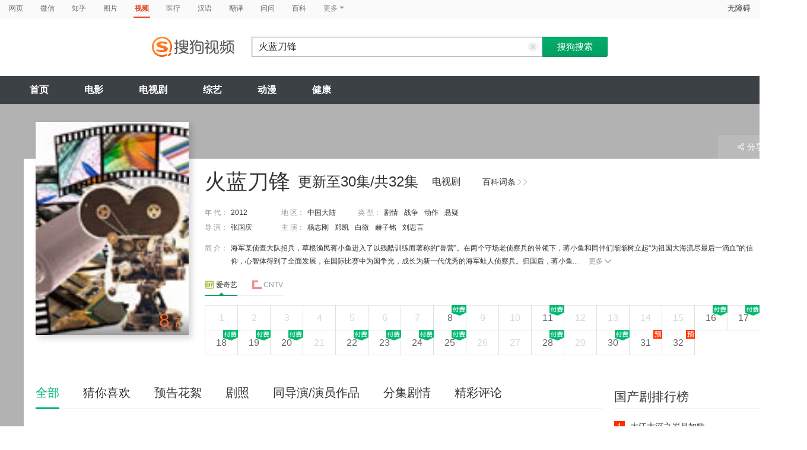

--- FILE ---
content_type: text/html;charset=UTF-8
request_url: https://tv.sogou.com/series/orswyzlqnrqxsxzrheydsmajxpymbnvvw236m.html
body_size: 39830
content:
<!DOCTYPE html><html lang="zh-cn" data-env="production" data-tag="video-pc-20250617195106"><head>
        <title>《火蓝刀锋》全集-电视剧-免费在线观看</title>
        <meta name="title" content="《火蓝刀锋》全集-电视剧-免费在线观看"/>
        <meta name="keywords" content='火蓝刀锋，火蓝刀锋电视剧，火蓝刀锋全集，火蓝刀锋剧情介绍，火蓝刀锋演员表'/>
        <meta name="description" content='电视剧《火蓝刀锋》高清免费在线播放，更新第32集，火蓝刀锋是是由张国庆导演，由杨志刚，郑凯，白微，赫子铭主演的中国大陆电视剧，剧情：海军某侦查大队招兵，草根渔民蒋小鱼进入了以残酷训练而著称的“兽营”。在两个守场老侦察兵的带领下，蒋小鱼和同伴们渐渐树立起“为祖国大海流尽最后一滴血”的信仰，心智体得到了全面发展，在国际比赛中为国争光，成长为新一代优秀的海军蛙人侦察兵。归国后，蒋小鱼带头组建龙鲨中队，招兵买马锻炼队伍，部队战斗力与日俱 增。一次危险的水下任务中，蒋小鱼和战友们义无反顾潜入深海，和国际海盗进行殊死搏斗，蒋小鱼为救战友而牺牲了自己，流光了最后一滴血。一年后，战友们带着新兵们在蒋小鱼的墓碑前宣誓 “为祖国的大海流尽最后一滴血！”'/><script>window.UIGS_PARA={"query":"%BB%F0%C0%B6%B5%B6%B7%E6","tinyq":"%BB%F0%C0%B6%B5%B6%B7%E6","realq":"%BB%F0%C0%B6%B5%B6%B7%E6","dockey":"teleplay_19090","pagetype":"tiny_series","hasHobby":true,"hasCommentLong":true,"film_flag":0,"hobbyTop5":"香蜜沉沉烬如霜|绝密使命|海豹突击队第三季|云南虫谷|父亲的身份","hobbyTop5Keys":"teleplay_630661;teleplay_715382;teleplay_678255;teleplay_709432;teleplay_478858","playItemSize":2,"tv":"1","search_by_xilie":false,"single":false,"hasPianHua":true,"hasJuZhao":false,"hasSameStarring":true,"hasSingleIntro":true};</script><meta charset="UTF-8"><meta name="viewport" content="width=device-width,minimum-scale=1,maximum-scale=1,user-scalable=no"><meta name="format-detection" content="telephone=no"><meta name="format-detection" content="address=no"><meta itemprop="name"><meta itemprop="image"><meta itemprop="description" name="description"><meta name="reqinfo" content="uuid:ec3c4486-e0e9-4c1f-bc3f-3ad1e2611eb8, server:11.162.180.39, time:2026-01-26 00:42:46, idc:hd3"><meta name="renderer" content="webkit"><meta name="apple-mobile-web-app-capable" content="yes"><meta http-equiv="X-UA-Compatible" content="IE=edge, chrome=1"><meta http-equiv="cache-control" content="max-age=0"><meta http-equiv="cache-control" content="no-cache"><meta http-equiv="pragma" content="no-cache"><meta http-equiv="expires" content="0"><meta name="format-detection" content="telephone=no"><link type="image/x-icon" href="//dlweb.sogoucdn.com/translate/favicon.ico?v=20180424" rel="icon"><link type="image/x-icon" href="//dlweb.sogoucdn.com/translate/favicon.ico?v=20180424" rel="Shortcut Icon"><link type="image/x-icon" href="//dlweb.sogoucdn.com/translate/favicon.ico?v=20180424" rel="bookmark"><link rel="apple-touch-icon-precomposed" href="http://dlweb.sogoucdn.com/logo/images/2018/apple-touch-icon.png"><link rel="preload" href="//dlweb.sogoucdn.com/vs/static/js/vsbundle.3ed018b1.js" as="script" crossorigin="anonymous"><link rel="preload" href="//search.sogoucdn.com/video/pc/static/js/vendors.dea2deb2.js" as="script"><link rel="preload" href="//search.sogoucdn.com/video/pc/static/js/app.69bbd041.js" as="script"><link rel="preload" href="//search.sogoucdn.com/video/pc/static/css/9.67b7f4d5.css" as="style"><link rel="preload" href="//search.sogoucdn.com/video/pc/static/js/teleplay.736aa775.js" as="script"><link rel="preload" href="//search.sogoucdn.com/video/pc/static/css/0.99259bd9.css" as="style"><link rel="preload" href="//search.sogoucdn.com/video/pc/static/js/common.c2809462.js" as="script"><link rel="prefetch" href="//search.sogoucdn.com/video/pc/static/css/1.697d2d09.css"><link rel="prefetch" href="//search.sogoucdn.com/video/pc/static/css/10.622c3ef0.css"><link rel="prefetch" href="//search.sogoucdn.com/video/pc/static/css/3.a2fd5b7f.css"><link rel="prefetch" href="//search.sogoucdn.com/video/pc/static/css/5.67b7f4d5.css"><link rel="prefetch" href="//search.sogoucdn.com/video/pc/static/css/6.1255bbfd.css"><link rel="prefetch" href="//search.sogoucdn.com/video/pc/static/css/7.a0a8b91a.css"><link rel="prefetch" href="//search.sogoucdn.com/video/pc/static/css/8.7e6f6f5e.css"><link rel="prefetch" href="//search.sogoucdn.com/video/pc/static/js/Movie.5256e4c6.js"><link rel="prefetch" href="//search.sogoucdn.com/video/pc/static/js/home.3674da8b.js"><link rel="prefetch" href="//search.sogoucdn.com/video/pc/static/js/list.3e73f7a2.js"><link rel="prefetch" href="//search.sogoucdn.com/video/pc/static/js/movie.04d6ec1d.js"><link rel="prefetch" href="//search.sogoucdn.com/video/pc/static/js/result.fa228917.js"><link rel="prefetch" href="//search.sogoucdn.com/video/pc/static/js/resultQbot.c8c68b0b.js"><link rel="prefetch" href="//search.sogoucdn.com/video/pc/static/js/star.679de3df.js"><link rel="prefetch" href="//search.sogoucdn.com/video/pc/static/js/tvshow.860e2929.js"><link rel="stylesheet" href="//search.sogoucdn.com/video/pc/static/css/9.67b7f4d5.css"><link rel="stylesheet" href="//search.sogoucdn.com/video/pc/static/css/0.99259bd9.css"></head><body><div id="app"> <div id="videoApp" data-server-rendered="true"><div id="wrap"><div id="header"><nav><ul class="header-nav home-top-nav"><li><a target="_self" href="//www.sogou.com/web?ie=utf8&amp;fr=video_pc_nav&amp;query=%E7%81%AB%E8%93%9D%E5%88%80%E9%94%8B" data-type="page">网页</a></li><li><a target="_self" href="//weixin.sogou.com/weixin?ie=utf8&amp;fr=video_pc_nav&amp;query=%E7%81%AB%E8%93%9D%E5%88%80%E9%94%8B" data-type="wechat">微信</a></li><li><a target="_self" href="//www.sogou.com/sogou?p=73351201&amp;ie=utf8&amp;fr=video_pc_nav&amp;query=%E7%81%AB%E8%93%9D%E5%88%80%E9%94%8B&amp;insite=zhihu.com" data-type="zhihu">知乎</a></li><li><a target="_self" href="//pic.sogou.com/pics?p=40230504&amp;ie=utf8&amp;fr=video_pc_nav&amp;query=%E7%81%AB%E8%93%9D%E5%88%80%E9%94%8B" data-type="pic">图片</a></li><li class="cur"><a target="" href="javascript:void(0)" data-type="video">视频</a></li><li><a target="_self" href="//www.sogou.com/web?ie=utf8&amp;fr=video_pc_nav&amp;query=%E7%81%AB%E8%93%9D%E5%88%80%E9%94%8B&amp;m2web=mingyi.sogou.com" data-type="mingyi">医疗</a></li><li><a target="_self" href="//hanyu.sogou.com/result?ie=utf8&amp;fr=video_pc_nav&amp;query=%E7%81%AB%E8%93%9D%E5%88%80%E9%94%8B" data-type="hanyu">汉语</a></li><li><a target="_self" href="//fanyi.sogou.com/?ie=utf8&amp;fr=video_pc_nav&amp;keyword=%E7%81%AB%E8%93%9D%E5%88%80%E9%94%8B" data-type="fanyi" data-key="keyword">翻译</a></li><li><a target="_self" href="//www.sogou.com/sogou?ch=videosearch&amp;ie=utf8&amp;fr=video_pc_nav&amp;query=%E7%81%AB%E8%93%9D%E5%88%80%E9%94%8B&amp;insite=wenwen.sogou.com" data-type="wenwen">问问</a></li><li><a target="_self" href="//www.sogou.com/sogou?pid=sogou-wsse-17737832ac17be52&amp;ie=utf8&amp;fr=video_pc_nav&amp;query=%E7%81%AB%E8%93%9D%E5%88%80%E9%94%8B&amp;insite=baike.sogou.com" data-type="baike">百科</a></li> <li class="header-nav-more">
      更多
      <i class="header-triangle"></i> <div class="header-nav-menu"><span class="ico-san"></span> <a href="//www.sogou.com/sogou?interation=1728053249&amp;pid=sogou-wsse-7050094b04fd9aa3&amp;ie=utf8&amp;fr=video_pc_nav&amp;query=%E7%81%AB%E8%93%9D%E5%88%80%E9%94%8B" data-type="news">资讯</a><a href="//map.sogou.com/?ie=utf8&amp;fr=video_pc_nav&amp;#lq=%E7%81%AB%E8%93%9D%E5%88%80%E9%94%8B" data-type="map" data-key="#lq">地图</a><a href="//www.sogou.com/sogou?interation=196636&amp;pid=sogou-wsse-926c11cc055de9b8&amp;ie=utf8&amp;fr=video_pc_nav&amp;query=%E7%81%AB%E8%93%9D%E5%88%80%E9%94%8B" data-type="zhishi">知识</a><a href="//as.sogou.com/?ie=utf8&amp;fr=video_pc_nav&amp;query=%E7%81%AB%E8%93%9D%E5%88%80%E9%94%8B" data-type="as">应用</a><a href="//www.sogou.com/docs/more.htm?ie=utf8&amp;fr=video_pc_nav&amp;kw=%E7%81%AB%E8%93%9D%E5%88%80%E9%94%8B" data-type="all" data-key="kw" class="header-nav-all">全部</a></div></li></ul> <a id="cniil_wza" href="javascript:void(0)" class="access-home">无障碍</a></nav> <div class="header"><div class="searchbox"><a href="/" class="logo"><img src="//search.sogoucdn.com/video/pc/static/img/logo_sogou_yingshi.eae5aab.png" srcset="//search.sogoucdn.com/video/pc/static/img/logo_sogou_yingshi@2x.42b0c06.png 2x"></a> <form action="/v" method="get" name="searchForm" accept-charset="utf8" class="searchform"><div class="querybox"><div class="qborder"><input id="query" autocomplete="off" name="query" value="火蓝刀锋" class="query"> <i class="search-reset"></i></div></div> <input type="hidden" name="typemask" value="6"> <input type="hidden" name="p" value=""> <input type="hidden" name="w" value="06009900"> <input type="hidden" name="dp" value=""> <input type="hidden" name="dr" value> <input type="hidden" name="_asf" value="tv.sogou.com"> <input type="hidden" name="_ast" value="1769359366249"> <input type="hidden" name="enter" value="1"> <input type="hidden" name="ie" value="utf8"> <div class="sbtn1"><input type="submit" value="搜狗搜索" class="sbtn1"></div> <!----> <!----></form></div></div></div> <!----> <div class="mnavbox mnavbox-home" style="border:none;"><ul data-uigs="pbtype::cl;uigs_cl::close" class="mnav"><li><a href="/">首页</a></li><li><a href="/channel/movie">电影</a></li><li><a href="/channel/teleplay">电视剧</a></li><li><a href="/channel/tvshow">综艺</a></li><li><a href="/channel/cartoon">动漫</a></li><li><a href="/channel/health">健康</a></li></ul></div> <div class="main detail_another"><div class="detail_section_container ca-tv-detail"><div class="srch-detail-wrap"><a id="thumb_img" target="" title="火蓝刀锋" href="javascript:void(0)" data-uigs="pbtype::cl;uigs_cl::m_pic_link&amp;" class="srch-detail-thumb img-thumb curNoCursor"><div class="thumb-shade"></div> <div class="sort_lst_txt_btm_bg"></div> <img src="https://img03.sogoucdn.com/v2/thumb/resize/w/258/h/360/t/0/retype/ext/auto/q/75?appid=200839&amp;url=http%3A%2F%2Fimg04.store.sogou.com%2Fapp%2Fa%2F07%2F941893c1a07f2f19a1c88f9032ec52f0" title="火蓝刀锋" alt="火蓝刀锋" onerror="this.onerror=null;this.src='https://img02.sogoucdn.com/app/a/07/e81996f689cee803e28862b3ed9e959b'"> <!----> <div class="srch-result-thumb-rgt"><em class="stress"><i>8</i>.7</em></div> <!----></a> <h1 class="srch-detail-tit"><a href="http://baike.sogou.com/v7675732.htm" title="火蓝刀锋" target="_blank" data-uigs="pbtype::cl;uigs_cl::m_head_baike&amp;http://baike.sogou.com/v7675732.htm" class="linkto-baike">百科词条<i></i><i></i></a> <div class="result-tit-sub"><span class="tit-info">更新至30集/共32集</span> <span class="tit-type">电视剧</span></div> <!----> <!---->
    火蓝刀锋
  </h1> <dl class="srch-result-info"><!----> <div><dt>年 代：</dt> <dd uigs="m_head_year" class="srch-info-lft"><a href="/list?entity=teleplay&amp;year=2012&amp;ie=utf8" target="_blank" title data-uigs="pbtype::cl;uigs_cl::m_head_year&amp;/list?entity=teleplay&amp;year=2012&amp;ie=utf8">2012</a></dd></div> <div><dt>地 区：</dt> <dd class="srch-info-lft"><a href="/list?entity=teleplay&amp;zone=%E4%B8%AD%E5%9B%BD%E5%A4%A7%E9%99%86&amp;ie=utf8" target="_blank" title="中国大陆" data-uigs="pbtype::cl;uigs_cl::m_head_zone&amp;/list?entity=teleplay&amp;zone=%E4%B8%AD%E5%9B%BD%E5%A4%A7%E9%99%86&amp;ie=utf8">中国大陆</a></dd></div> <div><dt>类 型：</dt> <dd><a href="/list?entity=teleplay&amp;style=%E5%89%A7%E6%83%85&amp;ie=utf8" target="_blank" title="剧情" data-uigs="pbtype::cl;uigs_cl::m_head_style&amp;/list?entity=teleplay&amp;style=%E5%89%A7%E6%83%85&amp;ie=utf8">剧情</a><a href="/list?entity=teleplay&amp;style=%E6%88%98%E4%BA%89&amp;ie=utf8" target="_blank" title="战争" data-uigs="pbtype::cl;uigs_cl::m_head_style&amp;/list?entity=teleplay&amp;style=%E6%88%98%E4%BA%89&amp;ie=utf8">战争</a><a href="/list?entity=teleplay&amp;style=%E5%8A%A8%E4%BD%9C&amp;ie=utf8" target="_blank" title="动作" data-uigs="pbtype::cl;uigs_cl::m_head_style&amp;/list?entity=teleplay&amp;style=%E5%8A%A8%E4%BD%9C&amp;ie=utf8">动作</a><a href="/list?entity=teleplay&amp;style=%E6%82%AC%E7%96%91&amp;ie=utf8" target="_blank" title="悬疑" data-uigs="pbtype::cl;uigs_cl::m_head_style&amp;/list?entity=teleplay&amp;style=%E6%82%AC%E7%96%91&amp;ie=utf8">悬疑</a></dd></div> <div><dt>
        导 演：
      </dt> <dd class="srch-info-lft"><a href="/star/%E5%BC%A0%E5%9B%BD%E5%BA%86.html" target="_blank" title="张国庆" data-uigs="pbtype::cl;uigs_cl::m_head_director&amp;/star/%E5%BC%A0%E5%9B%BD%E5%BA%86.html">张国庆</a></dd></div> <div><dt>主 演：</dt> <dd><a href="/star/%E6%9D%A8%E5%BF%97%E5%88%9A.html" target="_blank" title="杨志刚" data-uigs="pbtype::cl;uigs_cl::m_head_actors&amp;/star/%E6%9D%A8%E5%BF%97%E5%88%9A.html">杨志刚</a><a href="/star/%E9%83%91%E5%87%AF.html" target="_blank" title="郑凯" data-uigs="pbtype::cl;uigs_cl::m_head_actors&amp;/star/%E9%83%91%E5%87%AF.html">郑凯</a><a href="/star/%E7%99%BD%E5%BE%AE.html" target="_blank" title="白微" data-uigs="pbtype::cl;uigs_cl::m_head_actors&amp;/star/%E7%99%BD%E5%BE%AE.html">白微</a><a href="/star/%E8%B5%AB%E5%AD%90%E9%93%AD.html" target="_blank" title="赫子铭" data-uigs="pbtype::cl;uigs_cl::m_head_actors&amp;/star/%E8%B5%AB%E5%AD%90%E9%93%AD.html">赫子铭</a><a href="/star/%E5%88%98%E6%80%9D%E8%A8%80.html" target="_blank" title="刘思言" data-uigs="pbtype::cl;uigs_cl::m_head_actors&amp;/star/%E5%88%98%E6%80%9D%E8%A8%80.html">刘思言</a></dd></div> <!----> <!----> <!----> <!----> <div class="srch-info-lft"><dt class="dtd-intro lft_newline">
    简 介：
  </dt> <dd id="intro_0" class="dtd-intro">
    海军某侦查大队招兵，草根渔民蒋小鱼进入了以残酷训练而著称的“兽营”。在两个守场老侦察兵的带领下，蒋小鱼和同伴们渐渐树立起“为祖国大海流尽最后一滴血”的信仰，心智体得到了全面发展，在国际比赛中为国争光，成长为新一代优秀的海军蛙人侦察兵。归国后，蒋小鱼...
    <a href="javascript:void(0)" data-uigs="pbtype::cl;uigs_cl::m_head_intro_unfold" class="btn-info-more">更多<i></i></a> <!----></dd></div></dl> <!----> <div><div class="source-wrap detailpage"><ul class="source-nav"><li class="on"><a data-uigs="pbtype::cl;uigs_cl::tele_head_site_tab0" class="source-nav-tab source_nav_0"><img width="16" height="16" src="//dlweb.sogoucdn.com/video/wap/static/img/logo/iqiyi.png">
          爱奇艺
        </a></li><li><a data-uigs="pbtype::cl;uigs_cl::tele_head_site_tab1" class="source-nav-tab source_nav_0"><img width="16" height="16" src="//dlweb.sogoucdn.com/video/wap/static/img/logo/cntv.png">
          CNTV
        </a></li></ul> <!----></div> <div><!----> <!----> <ol class="source-lst"><!----> <li class="dim"><a target="" href="javascript:void(0)" data-uigs="pbtype::cl;uigs_cl::tvthumb&amp;javascript:void(0)" class="source-lst-tab"><!----> <!---->
            1</a></li><!----> <li class="dim"><a target="" href="javascript:void(0)" data-uigs="pbtype::cl;uigs_cl::tvthumb&amp;javascript:void(0)" class="source-lst-tab"><!----> <!---->
            2</a></li><!----> <li class="dim"><a target="" href="javascript:void(0)" data-uigs="pbtype::cl;uigs_cl::tvthumb&amp;javascript:void(0)" class="source-lst-tab"><!----> <!---->
            3</a></li><!----> <li class="dim"><a target="" href="javascript:void(0)" data-uigs="pbtype::cl;uigs_cl::tvthumb&amp;javascript:void(0)" class="source-lst-tab"><!----> <!---->
            4</a></li><!----> <li class="dim"><a target="" href="javascript:void(0)" data-uigs="pbtype::cl;uigs_cl::tvthumb&amp;javascript:void(0)" class="source-lst-tab"><!----> <!---->
            5</a></li><!----> <li class="dim"><a target="" href="javascript:void(0)" data-uigs="pbtype::cl;uigs_cl::tvthumb&amp;javascript:void(0)" class="source-lst-tab"><!----> <!---->
            6</a></li><!----> <li class="dim"><a target="" href="javascript:void(0)" data-uigs="pbtype::cl;uigs_cl::tvthumb&amp;javascript:void(0)" class="source-lst-tab"><!----> <!---->
            7</a></li><!----> <li><a target="_blank" href="/vc/np?query=%BB%F0%C0%B6%B5%B6%B7%E6%208%20site%3Aiqiyi.com&amp;key=teleplay_19090&amp;j=8&amp;st=6&amp;tvsite=iqiyi.com" data-uigs="pbtype::cl;uigs_cl::tvthumb&amp;/vc/np?query=%BB%F0%C0%B6%B5%B6%B7%E6%208%20site%3Aiqiyi.com&amp;key=teleplay_19090&amp;j=8&amp;st=6&amp;tvsite=iqiyi.com" class="source-lst-tab"><span class="source-tag"></span> <!---->
            8</a></li><!----> <li class="dim"><a target="" href="javascript:void(0)" data-uigs="pbtype::cl;uigs_cl::tvthumb&amp;javascript:void(0)" class="source-lst-tab"><!----> <!---->
            9</a></li><!----> <li class="dim"><a target="" href="javascript:void(0)" data-uigs="pbtype::cl;uigs_cl::tvthumb&amp;javascript:void(0)" class="source-lst-tab"><!----> <!---->
            10</a></li><!----> <li><a target="_blank" href="/vc/np?query=%BB%F0%C0%B6%B5%B6%B7%E6%2011%20site%3Aiqiyi.com&amp;key=teleplay_19090&amp;j=11&amp;st=6&amp;tvsite=iqiyi.com" data-uigs="pbtype::cl;uigs_cl::tvthumb&amp;/vc/np?query=%BB%F0%C0%B6%B5%B6%B7%E6%2011%20site%3Aiqiyi.com&amp;key=teleplay_19090&amp;j=11&amp;st=6&amp;tvsite=iqiyi.com" class="source-lst-tab"><span class="source-tag"></span> <!---->
            11</a></li><!----> <li class="dim"><a target="" href="javascript:void(0)" data-uigs="pbtype::cl;uigs_cl::tvthumb&amp;javascript:void(0)" class="source-lst-tab"><!----> <!---->
            12</a></li><!----> <li class="dim"><a target="" href="javascript:void(0)" data-uigs="pbtype::cl;uigs_cl::tvthumb&amp;javascript:void(0)" class="source-lst-tab"><!----> <!---->
            13</a></li><!----> <li class="dim"><a target="" href="javascript:void(0)" data-uigs="pbtype::cl;uigs_cl::tvthumb&amp;javascript:void(0)" class="source-lst-tab"><!----> <!---->
            14</a></li><!----> <li class="dim"><a target="" href="javascript:void(0)" data-uigs="pbtype::cl;uigs_cl::tvthumb&amp;javascript:void(0)" class="source-lst-tab"><!----> <!---->
            15</a></li><!----> <li><a target="_blank" href="/vc/np?query=%BB%F0%C0%B6%B5%B6%B7%E6%2016%20site%3Aiqiyi.com&amp;key=teleplay_19090&amp;j=16&amp;st=6&amp;tvsite=iqiyi.com" data-uigs="pbtype::cl;uigs_cl::tvthumb&amp;/vc/np?query=%BB%F0%C0%B6%B5%B6%B7%E6%2016%20site%3Aiqiyi.com&amp;key=teleplay_19090&amp;j=16&amp;st=6&amp;tvsite=iqiyi.com" class="source-lst-tab"><span class="source-tag"></span> <!---->
            16</a></li><!----> <li><a target="_blank" href="/vc/np?query=%BB%F0%C0%B6%B5%B6%B7%E6%2017%20site%3Aiqiyi.com&amp;key=teleplay_19090&amp;j=17&amp;st=6&amp;tvsite=iqiyi.com" data-uigs="pbtype::cl;uigs_cl::tvthumb&amp;/vc/np?query=%BB%F0%C0%B6%B5%B6%B7%E6%2017%20site%3Aiqiyi.com&amp;key=teleplay_19090&amp;j=17&amp;st=6&amp;tvsite=iqiyi.com" class="source-lst-tab"><span class="source-tag"></span> <!---->
            17</a></li><!----> <li><a target="_blank" href="/vc/np?query=%BB%F0%C0%B6%B5%B6%B7%E6%2018%20site%3Aiqiyi.com&amp;key=teleplay_19090&amp;j=18&amp;st=6&amp;tvsite=iqiyi.com" data-uigs="pbtype::cl;uigs_cl::tvthumb&amp;/vc/np?query=%BB%F0%C0%B6%B5%B6%B7%E6%2018%20site%3Aiqiyi.com&amp;key=teleplay_19090&amp;j=18&amp;st=6&amp;tvsite=iqiyi.com" class="source-lst-tab"><span class="source-tag"></span> <!---->
            18</a></li><!----> <li><a target="_blank" href="/vc/np?query=%BB%F0%C0%B6%B5%B6%B7%E6%2019%20site%3Aiqiyi.com&amp;key=teleplay_19090&amp;j=19&amp;st=6&amp;tvsite=iqiyi.com" data-uigs="pbtype::cl;uigs_cl::tvthumb&amp;/vc/np?query=%BB%F0%C0%B6%B5%B6%B7%E6%2019%20site%3Aiqiyi.com&amp;key=teleplay_19090&amp;j=19&amp;st=6&amp;tvsite=iqiyi.com" class="source-lst-tab"><span class="source-tag"></span> <!---->
            19</a></li><!----> <li><a target="_blank" href="/vc/np?query=%BB%F0%C0%B6%B5%B6%B7%E6%2020%20site%3Aiqiyi.com&amp;key=teleplay_19090&amp;j=20&amp;st=6&amp;tvsite=iqiyi.com" data-uigs="pbtype::cl;uigs_cl::tvthumb&amp;/vc/np?query=%BB%F0%C0%B6%B5%B6%B7%E6%2020%20site%3Aiqiyi.com&amp;key=teleplay_19090&amp;j=20&amp;st=6&amp;tvsite=iqiyi.com" class="source-lst-tab"><span class="source-tag"></span> <!---->
            20</a></li><!----> <li class="dim"><a target="" href="javascript:void(0)" data-uigs="pbtype::cl;uigs_cl::tvthumb&amp;javascript:void(0)" class="source-lst-tab"><!----> <!---->
            21</a></li><!----> <li><a target="_blank" href="/vc/np?query=%BB%F0%C0%B6%B5%B6%B7%E6%2022%20site%3Aiqiyi.com&amp;key=teleplay_19090&amp;j=22&amp;st=6&amp;tvsite=iqiyi.com" data-uigs="pbtype::cl;uigs_cl::tvthumb&amp;/vc/np?query=%BB%F0%C0%B6%B5%B6%B7%E6%2022%20site%3Aiqiyi.com&amp;key=teleplay_19090&amp;j=22&amp;st=6&amp;tvsite=iqiyi.com" class="source-lst-tab"><span class="source-tag"></span> <!---->
            22</a></li><!----> <li><a target="_blank" href="/vc/np?query=%BB%F0%C0%B6%B5%B6%B7%E6%2023%20site%3Aiqiyi.com&amp;key=teleplay_19090&amp;j=23&amp;st=6&amp;tvsite=iqiyi.com" data-uigs="pbtype::cl;uigs_cl::tvthumb&amp;/vc/np?query=%BB%F0%C0%B6%B5%B6%B7%E6%2023%20site%3Aiqiyi.com&amp;key=teleplay_19090&amp;j=23&amp;st=6&amp;tvsite=iqiyi.com" class="source-lst-tab"><span class="source-tag"></span> <!---->
            23</a></li><!----> <li><a target="_blank" href="/vc/np?query=%BB%F0%C0%B6%B5%B6%B7%E6%2024%20site%3Aiqiyi.com&amp;key=teleplay_19090&amp;j=24&amp;st=6&amp;tvsite=iqiyi.com" data-uigs="pbtype::cl;uigs_cl::tvthumb&amp;/vc/np?query=%BB%F0%C0%B6%B5%B6%B7%E6%2024%20site%3Aiqiyi.com&amp;key=teleplay_19090&amp;j=24&amp;st=6&amp;tvsite=iqiyi.com" class="source-lst-tab"><span class="source-tag"></span> <!---->
            24</a></li><!----> <li><a target="_blank" href="/vc/np?query=%BB%F0%C0%B6%B5%B6%B7%E6%2025%20site%3Aiqiyi.com&amp;key=teleplay_19090&amp;j=25&amp;st=6&amp;tvsite=iqiyi.com" data-uigs="pbtype::cl;uigs_cl::tvthumb&amp;/vc/np?query=%BB%F0%C0%B6%B5%B6%B7%E6%2025%20site%3Aiqiyi.com&amp;key=teleplay_19090&amp;j=25&amp;st=6&amp;tvsite=iqiyi.com" class="source-lst-tab"><span class="source-tag"></span> <!---->
            25</a></li><!----> <li class="dim"><a target="" href="javascript:void(0)" data-uigs="pbtype::cl;uigs_cl::tvthumb&amp;javascript:void(0)" class="source-lst-tab"><!----> <!---->
            26</a></li><!----> <li class="dim"><a target="" href="javascript:void(0)" data-uigs="pbtype::cl;uigs_cl::tvthumb&amp;javascript:void(0)" class="source-lst-tab"><!----> <!---->
            27</a></li><!----> <li><a target="_blank" href="/vc/np?query=%BB%F0%C0%B6%B5%B6%B7%E6%2028%20site%3Aiqiyi.com&amp;key=teleplay_19090&amp;j=28&amp;st=6&amp;tvsite=iqiyi.com" data-uigs="pbtype::cl;uigs_cl::tvthumb&amp;/vc/np?query=%BB%F0%C0%B6%B5%B6%B7%E6%2028%20site%3Aiqiyi.com&amp;key=teleplay_19090&amp;j=28&amp;st=6&amp;tvsite=iqiyi.com" class="source-lst-tab"><span class="source-tag"></span> <!---->
            28</a></li><!----> <li class="dim"><a target="" href="javascript:void(0)" data-uigs="pbtype::cl;uigs_cl::tvthumb&amp;javascript:void(0)" class="source-lst-tab"><!----> <!---->
            29</a></li><!----> <li><a target="_blank" href="/vc/np?query=%BB%F0%C0%B6%B5%B6%B7%E6%2030%20site%3Aiqiyi.com&amp;key=teleplay_19090&amp;j=30&amp;st=6&amp;tvsite=iqiyi.com" data-uigs="pbtype::cl;uigs_cl::tvthumb&amp;/vc/np?query=%BB%F0%C0%B6%B5%B6%B7%E6%2030%20site%3Aiqiyi.com&amp;key=teleplay_19090&amp;j=30&amp;st=6&amp;tvsite=iqiyi.com" class="source-lst-tab"><span class="source-tag"></span> <!---->
            30</a></li><!----> <li><a target="" href="javascript:void(0)" data-uigs="pbtype::cl;uigs_cl::tvthumb&amp;javascript:void(0)" class="source-lst-tab"><!----> <span class="source-tag4"></span>
            31</a></li><!----> <li><a target="" href="javascript:void(0)" data-uigs="pbtype::cl;uigs_cl::tvthumb&amp;javascript:void(0)" class="source-lst-tab"><!----> <span class="source-tag4"></span>
            32</a></li> <li><!----></li></ol></div></div> <div class="ui-pulldown-menu srch-info-source"><span id="share_btn" class="btn-info-share"><i></i>分享</span> <ul id="share_box" class="detail_section_share_box" style="display:none;"><li><a data-uigs="pbtype::cl;uigs_cl::m_share_sina&amp;https://service.weibo.com/share/share.php?url=http://v.sogou.com/series/orswyzlqnrqxsxzrheydsmajxpymbnvvw236m.html&amp;title=%E6%88%91%E6%AD%A3%E5%9C%A8%40%E6%90%9C%E7%8B%97%E5%BD%B1%E8%A7%86%E7%9C%8B%23%E7%81%AB%E8%93%9D%E5%88%80%E9%94%8B%23http%3A%2F%2Fv.sogou.com%2Fseries%2Forswyzlqnrqxsxzrheydsmajxpymbnvvw236m.html%EF%BC%8C%E4%BD%A0%E7%9C%8B%E8%BF%87%E4%BA%86%E5%90%97%EF%BC%9F~" title="分享到新浪微博" href="https://service.weibo.com/share/share.php?url=http://v.sogou.com/series/orswyzlqnrqxsxzrheydsmajxpymbnvvw236m.html&amp;title=%E6%88%91%E6%AD%A3%E5%9C%A8%40%E6%90%9C%E7%8B%97%E5%BD%B1%E8%A7%86%E7%9C%8B%23%E7%81%AB%E8%93%9D%E5%88%80%E9%94%8B%23http%3A%2F%2Fv.sogou.com%2Fseries%2Forswyzlqnrqxsxzrheydsmajxpymbnvvw236m.html%EF%BC%8C%E4%BD%A0%E7%9C%8B%E8%BF%87%E4%BA%86%E5%90%97%EF%BC%9F~" target="_blank"><i class="share_icon_wb"></i><span>新浪微博</span></a></li> <li><a data-uigs="pbtype::cl;uigs_cl::m_share_douban&amp;http://www.douban.com/recommend/?url=http://v.sogou.com/series/orswyzlqnrqxsxzrheydsmajxpymbnvvw236m.html&amp;title=%E6%88%91%E6%AD%A3%E5%9C%A8%40%E6%90%9C%E7%8B%97%E5%BD%B1%E8%A7%86%E7%9C%8B%23%E7%81%AB%E8%93%9D%E5%88%80%E9%94%8B%23http%3A%2F%2Fv.sogou.com%2Fseries%2Forswyzlqnrqxsxzrheydsmajxpymbnvvw236m.html%EF%BC%8C%E4%BD%A0%E7%9C%8B%E8%BF%87%E4%BA%86%E5%90%97%EF%BC%9F~" title="分享到豆瓣" href="http://www.douban.com/recommend/?url=http://v.sogou.com/series/orswyzlqnrqxsxzrheydsmajxpymbnvvw236m.html&amp;title=%E6%88%91%E6%AD%A3%E5%9C%A8%40%E6%90%9C%E7%8B%97%E5%BD%B1%E8%A7%86%E7%9C%8B%23%E7%81%AB%E8%93%9D%E5%88%80%E9%94%8B%23http%3A%2F%2Fv.sogou.com%2Fseries%2Forswyzlqnrqxsxzrheydsmajxpymbnvvw236m.html%EF%BC%8C%E4%BD%A0%E7%9C%8B%E8%BF%87%E4%BA%86%E5%90%97%EF%BC%9F~" target="_blank"><i class="share_icon_db"></i><span>豆瓣</span></a></li> <li><a data-uigs="pbtype::cl;uigs_cl::m_share_qzone&amp;http://sns.qzone.qq.com/cgi-bin/qzshare/cgi_qzshare_onekey?url=http://v.sogou.com/series/orswyzlqnrqxsxzrheydsmajxpymbnvvw236m.html&amp;title=%E6%88%91%E6%AD%A3%E5%9C%A8%40%E6%90%9C%E7%8B%97%E5%BD%B1%E8%A7%86%E7%9C%8B%23%E7%81%AB%E8%93%9D%E5%88%80%E9%94%8B%23http%3A%2F%2Fv.sogou.com%2Fseries%2Forswyzlqnrqxsxzrheydsmajxpymbnvvw236m.html%EF%BC%8C%E4%BD%A0%E7%9C%8B%E8%BF%87%E4%BA%86%E5%90%97%EF%BC%9F~" uigs="m_share_qzone" title="分享到QQ空间" href="http://sns.qzone.qq.com/cgi-bin/qzshare/cgi_qzshare_onekey?url=http://v.sogou.com/series/orswyzlqnrqxsxzrheydsmajxpymbnvvw236m.html&amp;title=%E6%88%91%E6%AD%A3%E5%9C%A8%40%E6%90%9C%E7%8B%97%E5%BD%B1%E8%A7%86%E7%9C%8B%23%E7%81%AB%E8%93%9D%E5%88%80%E9%94%8B%23http%3A%2F%2Fv.sogou.com%2Fseries%2Forswyzlqnrqxsxzrheydsmajxpymbnvvw236m.html%EF%BC%8C%E4%BD%A0%E7%9C%8B%E8%BF%87%E4%BA%86%E5%90%97%EF%BC%9F~" target="_blank"><i class="share_icon_qqzone"></i><span>QQ空间</span></a></li></ul></div> <!----></div> <div id="section_height" class="section clearfix"><div class="column_rgt"><div class="section_aside"><div id="movie_style_list"><div class="section_aside_tit"><h2>国产剧排行榜</h2></div> <div class="section_aside_bx"><ul class="section_aside_lst section_aside_lst_score"><li><a href="/series/orswyzlqnrqxsxzxg4ztmobrbg2phpnnwtz3vu6wv3f6vvgczdt3r2a.html" title="大江大河之岁月如歌" uigs="m_hotlist" target="_blank" data-uigs="pbtype::cl;uigs_cl::m_hitlist&amp;/series/orswyzlqnrqxsxzxg4ztmobrbg2phpnnwtz3vu6wv3f6vvgczdt3r2a.html" class="section_aside_lst_tab"><span class="section_aside_lst_tab_rgt"><em class="stress"></em></span> <span class="section_aside_lst_tab_lft"><span class="section_aside_lst_num section_aside_lst_topone">1</span> <span class="section_aside_lst_txt">大江大河之岁月如歌</span></span></a></li><li><a href="/series/orswyzlqnrqxsxzxg42dsmrtbheopop3wg6mlxgky7hnfnoezdf4t6q.html" title="如果奔跑是我的人生" uigs="m_hotlist" target="_blank" data-uigs="pbtype::cl;uigs_cl::m_hitlist&amp;/series/orswyzlqnrqxsxzxg42dsmrtbheopop3wg6mlxgky7hnfnoezdf4t6q.html" class="section_aside_lst_tab"><span class="section_aside_lst_tab_rgt"><em class="stress"></em></span> <span class="section_aside_lst_tab_lft"><span class="section_aside_lst_num section_aside_lst_toptwo">2</span> <span class="section_aside_lst_txt">如果奔跑是我的人生</span></span></a></li><li><a href="/series/orswyzlqnrqxsxzxg44tenbzbhh4tpndzpca.html" title="仙剑四" uigs="m_hotlist" target="_blank" data-uigs="pbtype::cl;uigs_cl::m_hitlist&amp;/series/orswyzlqnrqxsxzxg44tenbzbhh4tpndzpca.html" class="section_aside_lst_tab"><span class="section_aside_lst_tab_rgt"><em class="stress"></em></span> <span class="section_aside_lst_tab_lft"><span class="section_aside_lst_num section_aside_lst_topthree">3</span> <span class="section_aside_lst_txt">仙剑四</span></span></a></li><li><a href="/series/orswyzlqnrqxsxzxga4tgojubg33do5i.html" title="繁花" uigs="m_hotlist" target="_blank" data-uigs="pbtype::cl;uigs_cl::m_hitlist&amp;/series/orswyzlqnrqxsxzxga4tgojubg33do5i.html" class="section_aside_lst_tab"><span class="section_aside_lst_tab_rgt"><em class="stress"></em></span> <span class="section_aside_lst_tab_lft"><span class="section_aside_lst_num">4</span> <span class="section_aside_lst_txt">繁花</span></span></a></li><li><a href="/series/orswyzlqnrqxsxzxgi3timbwbg23dtwsw7e3dpgp6lcog.html" title="当我飞奔向你" uigs="m_hotlist" target="_blank" data-uigs="pbtype::cl;uigs_cl::m_hitlist&amp;/series/orswyzlqnrqxsxzxgi3timbwbg23dtwsw7e3dpgp6lcog.html" class="section_aside_lst_tab"><span class="section_aside_lst_tab_rgt"><em class="stress">7.6</em></span> <span class="section_aside_lst_tab_lft"><span class="section_aside_lst_num">5</span> <span class="section_aside_lst_txt">当我飞奔向你</span></span></a></li><li><a href="/series/orswyzlqnrqxsxzxgiytcmzqbgz2jn7hw3eq.html" title="长风渡" uigs="m_hotlist" target="_blank" data-uigs="pbtype::cl;uigs_cl::m_hitlist&amp;/series/orswyzlqnrqxsxzxgiytcmzqbgz2jn7hw3eq.html" class="section_aside_lst_tab"><span class="section_aside_lst_tab_rgt"><em class="stress">6.7</em></span> <span class="section_aside_lst_tab_lft"><span class="section_aside_lst_num">6</span> <span class="section_aside_lst_txt">长风渡</span></span></a></li><li><a href="/series/orswyzlqnrqxsxzxgu3teobzbhg3ltnvwlmlfo6xue.html" title="偷偷藏不住" uigs="m_hotlist" target="_blank" data-uigs="pbtype::cl;uigs_cl::m_hitlist&amp;/series/orswyzlqnrqxsxzxgu3teobzbhg3ltnvwlmlfo6xue.html" class="section_aside_lst_tab"><span class="section_aside_lst_tab_rgt"><em class="stress"></em></span> <span class="section_aside_lst_tab_lft"><span class="section_aside_lst_num">7</span> <span class="section_aside_lst_txt">偷偷藏不住</span></span></a></li><li><a href="/series/orswyzlqnrqxsxzxgi3tomzybhj7dooh2krq.html" title="玉骨遥" uigs="m_hotlist" target="_blank" data-uigs="pbtype::cl;uigs_cl::m_hitlist&amp;/series/orswyzlqnrqxsxzxgi3tomzybhj7dooh2krq.html" class="section_aside_lst_tab"><span class="section_aside_lst_tab_rgt"><em class="stress"></em></span> <span class="section_aside_lst_tab_lft"><span class="section_aside_lst_num">8</span> <span class="section_aside_lst_txt">玉骨遥</span></span></a></li></ul></div></div> <div id="movie_hot_list"><div class="section_aside_tit mb0"><h2>热播榜</h2></div> <div class="section_aside_hotlist"><ul class="section_aside_lst section_aside_lst_score"><li class="hotlist-top1"><a href="/series/orswyzlqnrqxsxzxg4ztmobrbg2phpnnwtz3vu6wv3f6vvgczdt3r2a.html" title="大江大河之岁月如歌" data-uigs="pbtype::cl;uigs_cl::m_hotlist2&amp;/series/orswyzlqnrqxsxzxg4ztmobrbg2phpnnwtz3vu6wv3f6vvgczdt3r2a.html" target="_blank" class="section_aside_hotlist_bx"><span class="section_aside_lst_tab_rgt"><em class="stress"></em></span> <div class="section_aside_lst_tab_lft"><span class="hotlist-num">1</span> <img src="http://img03.sogoucdn.com/app/a/07/769778fe9428140d128b6acfede4ca36" width="77" height="103" alt="大江大河之岁月如歌"> <div class="hotlist-info"><h2>大江大河之岁月如歌</h2>
              导演：孔笙;孙墨龙<br>
              演员：王凯	杨烁	董子健	杨采钰	张佳宁	练练	林栋甫	房子斌
            </div></div></a></li><li class="hotlist-top2"><a href="/series/orswyzlqnrqxsxzxg42dsmrtbheopop3wg6mlxgky7hnfnoezdf4t6q.html" title="如果奔跑是我的人生" data-uigs="pbtype::cl;uigs_cl::m_hotlist2&amp;/series/orswyzlqnrqxsxzxg42dsmrtbheopop3wg6mlxgky7hnfnoezdf4t6q.html" target="_blank" class="section_aside_hotlist_bx"><span class="section_aside_lst_tab_rgt"><em class="stress"></em></span> <div class="section_aside_lst_tab_lft"><span class="hotlist-num">2</span> <img src="http://img01.sogoucdn.com/app/a/07/c14c71cfba4a02ec16595d1d7c2b4a0f" width="77" height="103" alt="如果奔跑是我的人生"> <div class="hotlist-info"><h2>如果奔跑是我的人生</h2>
              导演：沈严;李江明<br>
              演员：钟楚曦	杨超越	许娣	陈小艺	侯雯元	宋洋	王宥钧	李添诺
            </div></div></a></li><li class="hotlist-top3"><a href="/series/orswyzlqnrqxsxzxg44tenbzbhh4tpndzpca.html" title="仙剑四" data-uigs="pbtype::cl;uigs_cl::m_hotlist2&amp;/series/orswyzlqnrqxsxzxg44tenbzbhh4tpndzpca.html" target="_blank" class="section_aside_hotlist_bx"><span class="section_aside_lst_tab_rgt"><em class="stress"></em></span> <div class="section_aside_lst_tab_lft"><span class="hotlist-num">3</span> <img src="http://img01.sogoucdn.com/app/a/07/b17f057c2413167a34d8670e1b59b5bf" width="77" height="103" alt="仙剑四"> <div class="hotlist-info"><h2>仙剑四</h2>
              导演：杨玄<br>
              演员：鞠婧祎	陈哲远	茅子俊	毛晓慧	王媛可	张志浩	林枫松	张帆（演员）
            </div></div></a></li> <li><a href="/series/orswyzlqnrqxsxzxga4tgojubg33do5i.html" title="繁花" data-uigs="pbtype::cl;uigs_cl::m_hotlist2&amp;/series/orswyzlqnrqxsxzxga4tgojubg33do5i.html" target="_blank" class="section_aside_lst_tab"><span class="section_aside_lst_tab_rgt"><!----></span> <span class="section_aside_lst_tab_lft"><span class="section_aside_lst_num">4</span> <span class="section_aside_lst_txt">繁花</span></span></a></li><li><a href="/series/orswyzlqnrqxsxzxgi3timbwbg23dtwsw7e3dpgp6lcog.html" title="当我飞奔向你" data-uigs="pbtype::cl;uigs_cl::m_hotlist2&amp;/series/orswyzlqnrqxsxzxgi3timbwbg23dtwsw7e3dpgp6lcog.html" target="_blank" class="section_aside_lst_tab"><span class="section_aside_lst_tab_rgt"><em class="stress">7.6</em></span> <span class="section_aside_lst_tab_lft"><span class="section_aside_lst_num">5</span> <span class="section_aside_lst_txt">当我飞奔向你</span></span></a></li><li><a href="/series/orswyzlqnrqxsxzxgiytcmzqbgz2jn7hw3eq.html" title="长风渡" data-uigs="pbtype::cl;uigs_cl::m_hotlist2&amp;/series/orswyzlqnrqxsxzxgiytcmzqbgz2jn7hw3eq.html" target="_blank" class="section_aside_lst_tab"><span class="section_aside_lst_tab_rgt"><em class="stress">6.7</em></span> <span class="section_aside_lst_tab_lft"><span class="section_aside_lst_num">6</span> <span class="section_aside_lst_txt">长风渡</span></span></a></li><li><a href="/series/orswyzlqnrqxsxzxgu3teobzbhg3ltnvwlmlfo6xue.html" title="偷偷藏不住" data-uigs="pbtype::cl;uigs_cl::m_hotlist2&amp;/series/orswyzlqnrqxsxzxgu3teobzbhg3ltnvwlmlfo6xue.html" target="_blank" class="section_aside_lst_tab"><span class="section_aside_lst_tab_rgt"><!----></span> <span class="section_aside_lst_tab_lft"><span class="section_aside_lst_num">7</span> <span class="section_aside_lst_txt">偷偷藏不住</span></span></a></li><li><a href="/series/orswyzlqnrqxsxzxgi3tomzybhj7dooh2krq.html" title="玉骨遥" data-uigs="pbtype::cl;uigs_cl::m_hotlist2&amp;/series/orswyzlqnrqxsxzxgi3tomzybhj7dooh2krq.html" target="_blank" class="section_aside_lst_tab"><span class="section_aside_lst_tab_rgt"><!----></span> <span class="section_aside_lst_tab_lft"><span class="section_aside_lst_num">8</span> <span class="section_aside_lst_txt">玉骨遥</span></span></a></li></ul></div></div></div></div> <div id="left_div" class="column_lft"><div id="all" class="sort_nav clearfix"><div class="navfix clearfix" style="display:none;"><div id="nav_bar" class="nav_bar"><div class="sort_nav_bx"><ul class="sort_nav_lst"><li class="cur"><a>全部 </a></li><li><a>猜你喜欢 </a></li><li><a>预告花絮 </a></li><li><a>剧照 </a></li><li><a>同导演/演员作品 </a></li><li><a>分集剧情 </a></li><li><a>精彩评论 </a></li></ul></div></div></div> <div class="sort_nav_bx"><ul class="sort_nav_lst"><li class="cur"><a>全部 </a></li><li><a>猜你喜欢 </a></li><li><a>预告花絮 </a></li><li><a>剧照 </a></li><li><a>同导演/演员作品 </a></li><li><a>分集剧情 </a></li><li><a>精彩评论 </a></li></ul></div></div></div> <!----> <div id="hobby" class="column_lft"><h2 class="detail_tit"><i></i>猜你喜欢
  </h2> <div class="sort_lst_bx"><ul id="hobby_ul" class="sort_lst lst_ulike"><li class="img-thumb hobby_li"><a href="/series/orswyzlqnrqxsxzwgmydmnrrbhh6hq63wpa3hqn57xeops5k.html" title="香蜜沉沉烬如霜" data-uigs="pbtype::cl;uigs_cl::m_hobby_img_0&amp;/series/orswyzlqnrqxsxzwgmydmnrrbhh6hq63wpa3hqn57xeops5k.html" target="_blank" class="sort_lst_thumb"><img src="https://img01.sogoucdn.com/v2/thumb/resize/w/258/h/360/t/0/retype/ext/auto/q/75?appid=200839&amp;url=http%3A%2F%2Fimg04.sogoucdn.com%2Fapp%2Fa%2F07%2F3781ca733708442d9ae80db8ae7990f5" data-src="https://img01.sogoucdn.com/v2/thumb/resize/w/258/h/360/t/0/retype/ext/auto/q/75?appid=200839&amp;url=http%3A%2F%2Fimg04.sogoucdn.com%2Fapp%2Fa%2F07%2F3781ca733708442d9ae80db8ae7990f5" alt="香蜜沉沉烬如霜" data-was-processed="true" onerror="this.onerror=null;this.src='https://v.sogou.com/images/_blank.png'" class="lazy loaded"> <div class="play_hv2"></div> <div class="sort_lst_txt_btm_bg"></div> <div class="sort_lst_thumb_txt_rgt"><em class="stress"><span>7.8</span></em></div> <!----></a> <div class="sort_lst_tit"><a href="/series/orswyzlqnrqxsxzwgmydmnrrbhh6hq63wpa3hqn57xeops5k.html" title="香蜜沉沉烬如霜" data-uigs="pbtype::cl;uigs_cl::m_hobby_title_0&amp;/series/orswyzlqnrqxsxzwgmydmnrrbhh6hq63wpa3hqn57xeops5k.html">香蜜沉沉烬如霜</a></div> <span class="sort_lst_txt">杨紫 / 邓伦 / 陈钰琪</span></li><li class="img-thumb hobby_li"><a href="/series/orswyzlqnrqxsxzxge2tgobsbg7prq64zk44h7a.html" title="绝密使命" data-uigs="pbtype::cl;uigs_cl::m_hobby_img_1&amp;/series/orswyzlqnrqxsxzxge2tgobsbg7prq64zk44h7a.html" target="_blank" class="sort_lst_thumb"><img src="https://img04.sogoucdn.com/v2/thumb/resize/w/258/h/360/t/0/retype/ext/auto/q/75?appid=200839&amp;url=http%3A%2F%2Fimg01.sogoucdn.com%2Fapp%2Fa%2F200803%2Facebd7be4d2ea2293c1d999f491089bd" data-src="https://img04.sogoucdn.com/v2/thumb/resize/w/258/h/360/t/0/retype/ext/auto/q/75?appid=200839&amp;url=http%3A%2F%2Fimg01.sogoucdn.com%2Fapp%2Fa%2F200803%2Facebd7be4d2ea2293c1d999f491089bd" alt="绝密使命" data-was-processed="true" onerror="this.onerror=null;this.src='https://v.sogou.com/images/_blank.png'" class="lazy loaded"> <div class="play_hv2"></div> <div class="sort_lst_txt_btm_bg"></div> <div class="sort_lst_thumb_txt_rgt"><em class="stress"><span>7.3</span></em></div> <!----></a> <div class="sort_lst_tit"><a href="/series/orswyzlqnrqxsxzxge2tgobsbg7prq64zk44h7a.html" title="绝密使命" data-uigs="pbtype::cl;uigs_cl::m_hobby_title_1&amp;/series/orswyzlqnrqxsxzxge2tgobsbg7prq64zk44h7a.html">绝密使命</a></div> <span class="sort_lst_txt">张桐 / 应昊茗 / 牟星</span></li><li class="img-thumb hobby_li"><a href="/series/orswyzlqnrqxsxzwg44denjvbg5khmnkzw53x55w2o25vsh5xs7a.html" title="海豹突击队第三季" data-uigs="pbtype::cl;uigs_cl::m_hobby_img_2&amp;/series/orswyzlqnrqxsxzwg44denjvbg5khmnkzw53x55w2o25vsh5xs7a.html" target="_blank" class="sort_lst_thumb"><img src="https://img02.sogoucdn.com/v2/thumb/resize/w/258/h/360/t/0/retype/ext/auto/q/75?appid=200839&amp;url=http%3A%2F%2Fimg02.sogoucdn.com%2Fapp%2Fa%2F200803%2F07d22b9c038d2a6b54a6c41974f27e0b" data-src="https://img02.sogoucdn.com/v2/thumb/resize/w/258/h/360/t/0/retype/ext/auto/q/75?appid=200839&amp;url=http%3A%2F%2Fimg02.sogoucdn.com%2Fapp%2Fa%2F200803%2F07d22b9c038d2a6b54a6c41974f27e0b" alt="海豹突击队第三季" data-was-processed="true" onerror="this.onerror=null;this.src='https://v.sogou.com/images/_blank.png'" class="lazy loaded"> <div class="play_hv2"></div> <div class="sort_lst_txt_btm_bg"></div> <div class="sort_lst_thumb_txt_rgt"><em class="stress"><span>9.0</span></em></div> <!----></a> <div class="sort_lst_tit"><a href="/series/orswyzlqnrqxsxzwg44denjvbg5khmnkzw53x55w2o25vsh5xs7a.html" title="海豹突击队第三季" data-uigs="pbtype::cl;uigs_cl::m_hobby_title_2&amp;/series/orswyzlqnrqxsxzwg44denjvbg5khmnkzw53x55w2o25vsh5xs7a.html">海豹突击队第三季</a></div> <span class="sort_lst_txt">大卫·伯伦纳兹 / 麦克斯·泰瑞奥 / 杰西卡·帕尔</span></li><li class="img-thumb hobby_li"><a href="/series/orswyzlqnrqxsxzxga4timzsbhkmnrgpwptltsa.html" title="云南虫谷" data-uigs="pbtype::cl;uigs_cl::m_hobby_img_3&amp;/series/orswyzlqnrqxsxzxga4timzsbhkmnrgpwptltsa.html" target="_blank" class="sort_lst_thumb"><img src="https://img02.sogoucdn.com/v2/thumb/resize/w/258/h/360/t/0/retype/ext/auto/q/75?appid=200839&amp;url=http%3A%2F%2Fimg01.sogoucdn.com%2Fapp%2Fa%2F200803%2F6806be62202fb45cb86dc631af6222fc" data-src="https://img02.sogoucdn.com/v2/thumb/resize/w/258/h/360/t/0/retype/ext/auto/q/75?appid=200839&amp;url=http%3A%2F%2Fimg01.sogoucdn.com%2Fapp%2Fa%2F200803%2F6806be62202fb45cb86dc631af6222fc" alt="云南虫谷" data-was-processed="true" onerror="this.onerror=null;this.src='https://v.sogou.com/images/_blank.png'" class="lazy loaded"> <div class="play_hv2"></div> <div class="sort_lst_txt_btm_bg"></div> <div class="sort_lst_thumb_txt_rgt"><em class="stress"><span>6.1</span></em></div> <!----></a> <div class="sort_lst_tit"><a href="/series/orswyzlqnrqxsxzxga4timzsbhkmnrgpwptltsa.html" title="云南虫谷" data-uigs="pbtype::cl;uigs_cl::m_hobby_title_3&amp;/series/orswyzlqnrqxsxzxga4timzsbhkmnrgpwptltsa.html">云南虫谷</a></div> <span class="sort_lst_txt">潘粤明 / 张雨绮 / 姜超</span></li><li class="img-thumb hobby_li"><a href="/series/orswyzlqnrqxsxzug44dqnjybg4lrr6xwxcmt3nx3u.html" title="父亲的身份" data-uigs="pbtype::cl;uigs_cl::m_hobby_img_4&amp;/series/orswyzlqnrqxsxzug44dqnjybg4lrr6xwxcmt3nx3u.html" target="_blank" class="sort_lst_thumb"><img src="https://img01.sogoucdn.com/v2/thumb/resize/w/258/h/360/t/0/retype/ext/auto/q/75?appid=200839&amp;url=http%3A%2F%2Fimg01.sogoucdn.com%2Fapp%2Fa%2F100520052%2F23e418ae71f1b65d06a7c731dc134428" data-src="https://img01.sogoucdn.com/v2/thumb/resize/w/258/h/360/t/0/retype/ext/auto/q/75?appid=200839&amp;url=http%3A%2F%2Fimg01.sogoucdn.com%2Fapp%2Fa%2F100520052%2F23e418ae71f1b65d06a7c731dc134428" alt="父亲的身份" data-was-processed="true" onerror="this.onerror=null;this.src='https://v.sogou.com/images/_blank.png'" class="lazy loaded"> <div class="play_hv2"></div> <div class="sort_lst_txt_btm_bg"></div> <div class="sort_lst_thumb_txt_rgt"><em class="stress"><span>7.5</span></em></div> <!----></a> <div class="sort_lst_tit"><a href="/series/orswyzlqnrqxsxzug44dqnjybg4lrr6xwxcmt3nx3u.html" title="父亲的身份" data-uigs="pbtype::cl;uigs_cl::m_hobby_title_4&amp;/series/orswyzlqnrqxsxzug44dqnjybg4lrr6xwxcmt3nx3u.html">父亲的身份</a></div> <span class="sort_lst_txt">陈建斌 / 俞飞鸿 / 曹卫宇</span></li><li class="img-thumb hobby_li"><a href="/series/orswyzlqnrqxsxzrge4dsmajydumh56wv3d3a.html" title="黎明之前" data-uigs="pbtype::cl;uigs_cl::m_hobby_img_5&amp;/series/orswyzlqnrqxsxzrge4dsmajydumh56wv3d3a.html" target="_blank" class="sort_lst_thumb"><img src="https://img02.sogoucdn.com/v2/thumb/resize/w/258/h/360/t/0/retype/ext/auto/q/75?appid=200839&amp;url=http%3A%2F%2Fimg04.sogoucdn.com%2Fapp%2Fa%2F100520052%2F1d30a48ba4662776d472c1f50a3bb327" data-src="https://img02.sogoucdn.com/v2/thumb/resize/w/258/h/360/t/0/retype/ext/auto/q/75?appid=200839&amp;url=http%3A%2F%2Fimg04.sogoucdn.com%2Fapp%2Fa%2F100520052%2F1d30a48ba4662776d472c1f50a3bb327" alt="黎明之前" data-was-processed="true" onerror="this.onerror=null;this.src='https://v.sogou.com/images/_blank.png'" class="lazy loaded"> <div class="play_hv2"></div> <div class="sort_lst_txt_btm_bg"></div> <div class="sort_lst_thumb_txt_rgt"><em class="stress"><span>9.2</span></em></div> <!----></a> <div class="sort_lst_tit"><a href="/series/orswyzlqnrqxsxzrge4dsmajydumh56wv3d3a.html" title="黎明之前" data-uigs="pbtype::cl;uigs_cl::m_hobby_title_5&amp;/series/orswyzlqnrqxsxzrge4dsmajydumh56wv3d3a.html">黎明之前</a></div> <span class="sort_lst_txt">吴秀波 / 林永健 / 陆剑民</span></li><li class="img-thumb hobby_li"><a href="/series/orswyzlqnrqxsxzsgq3dqcohwg37y.html" title="潜伏" data-uigs="pbtype::cl;uigs_cl::m_hobby_img_6&amp;/series/orswyzlqnrqxsxzsgq3dqcohwg37y.html" target="_blank" class="sort_lst_thumb"><img src="https://img03.sogoucdn.com/v2/thumb/resize/w/258/h/360/t/0/retype/ext/auto/q/75?appid=200839&amp;url=http%3A%2F%2Fimg03.store.sogou.com%2Fapp%2Fa%2F07%2F98dbbc00c977e2890f1c6772b0978bfa" data-src="https://img03.sogoucdn.com/v2/thumb/resize/w/258/h/360/t/0/retype/ext/auto/q/75?appid=200839&amp;url=http%3A%2F%2Fimg03.store.sogou.com%2Fapp%2Fa%2F07%2F98dbbc00c977e2890f1c6772b0978bfa" alt="潜伏" data-was-processed="true" onerror="this.onerror=null;this.src='https://v.sogou.com/images/_blank.png'" class="lazy loaded"> <div class="play_hv2"></div> <div class="sort_lst_txt_btm_bg"></div> <div class="sort_lst_thumb_txt_rgt"><em class="stress"><span>9.5</span></em></div> <!----></a> <div class="sort_lst_tit"><a href="/series/orswyzlqnrqxsxzsgq3dqcohwg37y.html" title="潜伏" data-uigs="pbtype::cl;uigs_cl::m_hobby_title_6&amp;/series/orswyzlqnrqxsxzsgq3dqcohwg37y.html">潜伏</a></div> <span class="sort_lst_txt">孙红雷 / 姚晨 / 沈傲君</span></li><li class="img-thumb hobby_li"><a href="/series/orswyzlqnrqxsxzwgeydiobxbhkl3u74ec25vtxfxs7a.html" title="越狱 第五季" data-uigs="pbtype::cl;uigs_cl::m_hobby_img_7&amp;/series/orswyzlqnrqxsxzwgeydiobxbhkl3u74ec25vtxfxs7a.html" target="_blank" class="sort_lst_thumb"><img src="https://img02.sogoucdn.com/v2/thumb/resize/w/258/h/360/t/0/retype/ext/auto/q/75?appid=200839&amp;url=http%3A%2F%2Fimg03.sogoucdn.com%2Fapp%2Fa%2F200803%2Fc06830e69e7e29a1aa13cc1b49d94a20" data-src="https://img02.sogoucdn.com/v2/thumb/resize/w/258/h/360/t/0/retype/ext/auto/q/75?appid=200839&amp;url=http%3A%2F%2Fimg03.sogoucdn.com%2Fapp%2Fa%2F200803%2Fc06830e69e7e29a1aa13cc1b49d94a20" alt="越狱 第五季" data-was-processed="true" onerror="this.onerror=null;this.src='https://v.sogou.com/images/_blank.png'" class="lazy loaded"> <div class="play_hv2"></div> <div class="sort_lst_txt_btm_bg"></div> <div class="sort_lst_thumb_txt_rgt"><em class="stress"><span>8.2</span></em></div> <!----></a> <div class="sort_lst_tit"><a href="/series/orswyzlqnrqxsxzwgeydiobxbhkl3u74ec25vtxfxs7a.html" title="越狱 第五季" data-uigs="pbtype::cl;uigs_cl::m_hobby_title_7&amp;/series/orswyzlqnrqxsxzwgeydiobxbhkl3u74ec25vtxfxs7a.html">越狱 第五季</a></div> <span class="sort_lst_txt">温特沃斯·米勒 / 多米尼克·珀塞尔 / 莎拉·韦恩·卡丽丝</span></li><li class="img-thumb hobby_li"><a href="/series/orswyzlqnrqxsxzrgyztioij2d6ndqq.html" title="悬崖" data-uigs="pbtype::cl;uigs_cl::m_hobby_img_8&amp;/series/orswyzlqnrqxsxzrgyztioij2d6ndqq.html" target="_blank" class="sort_lst_thumb"><img src="https://img01.sogoucdn.com/v2/thumb/resize/w/258/h/360/t/0/retype/ext/auto/q/75?appid=200839&amp;url=http%3A%2F%2Fimg04.sogoucdn.com%2Fapp%2Fa%2F100520052%2Ff43c63062c3c3d1d3afe3d3f81ae454f" data-src="https://img01.sogoucdn.com/v2/thumb/resize/w/258/h/360/t/0/retype/ext/auto/q/75?appid=200839&amp;url=http%3A%2F%2Fimg04.sogoucdn.com%2Fapp%2Fa%2F100520052%2Ff43c63062c3c3d1d3afe3d3f81ae454f" alt="悬崖" data-was-processed="true" onerror="this.onerror=null;this.src='https://v.sogou.com/images/_blank.png'" class="lazy loaded"> <div class="play_hv2"></div> <div class="sort_lst_txt_btm_bg"></div> <div class="sort_lst_thumb_txt_rgt"><em class="stress"><span>8.4</span></em></div> <!----></a> <div class="sort_lst_tit"><a href="/series/orswyzlqnrqxsxzrgyztioij2d6ndqq.html" title="悬崖" data-uigs="pbtype::cl;uigs_cl::m_hobby_title_8&amp;/series/orswyzlqnrqxsxzrgyztioij2d6ndqq.html">悬崖</a></div> <span class="sort_lst_txt">张嘉译 / 宋佳 / 程煜</span></li><li class="img-thumb hobby_li"><a href="/series/orswyzlqnrqxsxzvheydqmbtbhimlowf.html" title="信号" data-uigs="pbtype::cl;uigs_cl::m_hobby_img_9&amp;/series/orswyzlqnrqxsxzvheydqmbtbhimlowf.html" target="_blank" class="sort_lst_thumb"><img src="https://img04.sogoucdn.com/v2/thumb/resize/w/258/h/360/t/0/retype/ext/auto/q/75?appid=200839&amp;url=http%3A%2F%2Fimg01.sogoucdn.com%2Fapp%2Fa%2F07%2F1a80e435f3879e13c0e212fc24f48448" data-src="https://img04.sogoucdn.com/v2/thumb/resize/w/258/h/360/t/0/retype/ext/auto/q/75?appid=200839&amp;url=http%3A%2F%2Fimg01.sogoucdn.com%2Fapp%2Fa%2F07%2F1a80e435f3879e13c0e212fc24f48448" alt="信号" data-was-processed="true" onerror="this.onerror=null;this.src='https://v.sogou.com/images/_blank.png'" class="lazy loaded"> <div class="play_hv2"></div> <div class="sort_lst_txt_btm_bg"></div> <div class="sort_lst_thumb_txt_rgt"><em class="stress"><span>9.2</span></em></div> <!----></a> <div class="sort_lst_tit"><a href="/series/orswyzlqnrqxsxzvheydqmbtbhimlowf.html" title="信号" data-uigs="pbtype::cl;uigs_cl::m_hobby_title_9&amp;/series/orswyzlqnrqxsxzvheydqmbtbhimlowf.html">信号</a></div> <span class="sort_lst_txt">李帝勋 / 赵震雄 / 金惠秀</span></li></ul></div></div> <div id="playPart" class="column_lft scroll_button_2"><h2 class="detail_tit"><i></i>预告花絮
  </h2> <div id="scroll_container_2" class="sort_lst_bx sort_lst_bx_v1" style="display: block; overflow-x: hidden"><ul class="sort_lst sort_lst_small_thumb" style="width:1240px;white-space:nowrap;"><li id="scroll_item_2" class="img-thumb"><a href="/vc/np?type=play&amp;link=[base64]&amp;query=火蓝刀锋" title="海军版士兵突击" uigs="m_pianhua_video_img_0" data-uigs="pbtype::cl;uigs_cl::m_pianhua_video_img_0&amp;/vc/np?type=play&amp;link=[base64]&amp;query=火蓝刀锋" target="_blank" class="sort_lst_thumb"><img src="http://img03.sogoucdn.com/app/a/07/d81917c6bb69211f74cb89ba9ff5d691" data-src="http://img03.sogoucdn.com/app/a/07/d81917c6bb69211f74cb89ba9ff5d691" alt="海军版士兵突击" data-was-processed="true" class="lazy loaded"> <div class="play_hv"></div> <div class="sort_lst_thumb_txt_bg">01:01</div></a> <div class="sort_lst_tit"><a href="/vc/np?type=play&amp;link=[base64]&amp;query=火蓝刀锋" title="海军版士兵突击" data-uigs="pbtype::cl;uigs_cl::m_pianhua_video_title_0&amp;/vc/np?type=play&amp;link=[base64]&amp;query=火蓝刀锋" uigs="m_pianhua_video_title_0">海军版士兵突击</a></div> <p class="sort_lst_small_txt"><span class="txt_date">2022-02-20</span> <span class="txt_player">爱奇艺</span></p></li><li id="scroll_item_2" class="img-thumb"><a href="/vc/np?type=play&amp;link=[base64]&amp;query=火蓝刀锋" title="海军版士兵突击" uigs="m_pianhua_video_img_0" data-uigs="pbtype::cl;uigs_cl::m_pianhua_video_img_1&amp;/vc/np?type=play&amp;link=[base64]&amp;query=火蓝刀锋" target="_blank" class="sort_lst_thumb"><img src="http://img03.sogoucdn.com/app/a/07/dc4648e5857abea88b90e0c54893b75a" data-src="http://img03.sogoucdn.com/app/a/07/dc4648e5857abea88b90e0c54893b75a" alt="海军版士兵突击" data-was-processed="true" class="lazy loaded"> <div class="play_hv"></div> <div class="sort_lst_thumb_txt_bg">00:41</div></a> <div class="sort_lst_tit"><a href="/vc/np?type=play&amp;link=[base64]&amp;query=火蓝刀锋" title="海军版士兵突击" data-uigs="pbtype::cl;uigs_cl::m_pianhua_video_title_1&amp;/vc/np?type=play&amp;link=[base64]&amp;query=火蓝刀锋" uigs="m_pianhua_video_title_0">海军版士兵突击</a></div> <p class="sort_lst_small_txt"><span class="txt_date">2022-02-17</span> <span class="txt_player">爱奇艺</span></p></li><li id="scroll_item_2" class="img-thumb"><a href="/vc/np?type=play&amp;link=[base64]&amp;query=火蓝刀锋" title="海军版士兵突击" uigs="m_pianhua_video_img_0" data-uigs="pbtype::cl;uigs_cl::m_pianhua_video_img_2&amp;/vc/np?type=play&amp;link=[base64]&amp;query=火蓝刀锋" target="_blank" class="sort_lst_thumb"><img src="http://img04.sogoucdn.com/app/a/07/3de0172ea792340f95035d308e29bc0c" data-src="http://img04.sogoucdn.com/app/a/07/3de0172ea792340f95035d308e29bc0c" alt="海军版士兵突击" data-was-processed="true" class="lazy loaded"> <div class="play_hv"></div> <div class="sort_lst_thumb_txt_bg">00:40</div></a> <div class="sort_lst_tit"><a href="/vc/np?type=play&amp;link=[base64]&amp;query=火蓝刀锋" title="海军版士兵突击" data-uigs="pbtype::cl;uigs_cl::m_pianhua_video_title_2&amp;/vc/np?type=play&amp;link=[base64]&amp;query=火蓝刀锋" uigs="m_pianhua_video_title_0">海军版士兵突击</a></div> <p class="sort_lst_small_txt"><span class="txt_date">2022-02-15</span> <span class="txt_player">爱奇艺</span></p></li><li id="scroll_item_2" class="img-thumb"><a href="/vc/np?type=play&amp;link=[base64]&amp;query=火蓝刀锋" title="海军版士兵突击" uigs="m_pianhua_video_img_0" data-uigs="pbtype::cl;uigs_cl::m_pianhua_video_img_3&amp;/vc/np?type=play&amp;link=[base64]&amp;query=火蓝刀锋" target="_blank" class="sort_lst_thumb"><img src="http://img04.sogoucdn.com/app/a/07/e271519c4f0989cdf31da3e5f9ec3b4c" data-src="http://img04.sogoucdn.com/app/a/07/e271519c4f0989cdf31da3e5f9ec3b4c" alt="海军版士兵突击" data-was-processed="true" class="lazy loaded"> <div class="play_hv"></div> <div class="sort_lst_thumb_txt_bg">00:41</div></a> <div class="sort_lst_tit"><a href="/vc/np?type=play&amp;link=[base64]&amp;query=火蓝刀锋" title="海军版士兵突击" data-uigs="pbtype::cl;uigs_cl::m_pianhua_video_title_3&amp;/vc/np?type=play&amp;link=[base64]&amp;query=火蓝刀锋" uigs="m_pianhua_video_title_0">海军版士兵突击</a></div> <p class="sort_lst_small_txt"><span class="txt_date">2021-12-02</span> <span class="txt_player">爱奇艺</span></p></li><li id="scroll_item_2" class="img-thumb"><a href="/vc/np?type=play&amp;link=[base64]&amp;query=火蓝刀锋" title="海军版士兵突击" uigs="m_pianhua_video_img_0" data-uigs="pbtype::cl;uigs_cl::m_pianhua_video_img_4&amp;/vc/np?type=play&amp;link=[base64]&amp;query=火蓝刀锋" target="_blank" class="sort_lst_thumb"><img src="http://img03.sogoucdn.com/app/a/07/7551297bbcf26de3e7c7ac67c9603a45" data-src="http://img03.sogoucdn.com/app/a/07/7551297bbcf26de3e7c7ac67c9603a45" alt="海军版士兵突击" data-was-processed="true" class="lazy loaded"> <div class="play_hv"></div> <div class="sort_lst_thumb_txt_bg">01:09</div></a> <div class="sort_lst_tit"><a href="/vc/np?type=play&amp;link=[base64]&amp;query=火蓝刀锋" title="海军版士兵突击" data-uigs="pbtype::cl;uigs_cl::m_pianhua_video_title_4&amp;/vc/np?type=play&amp;link=[base64]&amp;query=火蓝刀锋" uigs="m_pianhua_video_title_0">海军版士兵突击</a></div> <p class="sort_lst_small_txt"><span class="txt_date">2021-11-30</span> <span class="txt_player">爱奇艺</span></p></li><li id="scroll_item_2" class="img-thumb"><a href="/vc/np?type=play&amp;link=[base64]&amp;query=火蓝刀锋" title="海军版士兵突击" uigs="m_pianhua_video_img_0" data-uigs="pbtype::cl;uigs_cl::m_pianhua_video_img_5&amp;/vc/np?type=play&amp;link=[base64]&amp;query=火蓝刀锋" target="_blank" class="sort_lst_thumb"><img src="http://img04.sogoucdn.com/app/a/07/2a961becb44ef3e39f4421f207a6ad5d" data-src="http://img04.sogoucdn.com/app/a/07/2a961becb44ef3e39f4421f207a6ad5d" alt="海军版士兵突击" data-was-processed="true" class="lazy loaded"> <div class="play_hv"></div> <div class="sort_lst_thumb_txt_bg">00:24</div></a> <div class="sort_lst_tit"><a href="/vc/np?type=play&amp;link=[base64]&amp;query=火蓝刀锋" title="海军版士兵突击" data-uigs="pbtype::cl;uigs_cl::m_pianhua_video_title_5&amp;/vc/np?type=play&amp;link=[base64]&amp;query=火蓝刀锋" uigs="m_pianhua_video_title_0">海军版士兵突击</a></div> <p class="sort_lst_small_txt"><span class="txt_date">2021-11-26</span> <span class="txt_player">爱奇艺</span></p></li><li id="scroll_item_2" class="img-thumb"><a href="/vc/np?type=play&amp;link=[base64]&amp;query=火蓝刀锋" title="新兵要睡教官铺，一通忽悠让教官主动让位 #火蓝刀锋  #杨志刚" uigs="m_pianhua_video_img_0" data-uigs="pbtype::cl;uigs_cl::m_pianhua_video_img_6&amp;/vc/np?type=play&amp;link=[base64]&amp;query=火蓝刀锋" target="_blank" class="sort_lst_thumb"><img src="http://img03.sogoucdn.com/app/a/07/f21adb925106759cdedc6b0eaf05a895" data-src="http://img03.sogoucdn.com/app/a/07/f21adb925106759cdedc6b0eaf05a895" alt="新兵要睡教官铺，一通忽悠让教官主动让位 #火蓝刀锋  #杨志刚" data-was-processed="true" class="lazy loaded"> <div class="play_hv"></div> <div class="sort_lst_thumb_txt_bg">01:37</div></a> <div class="sort_lst_tit"><a href="/vc/np?type=play&amp;link=[base64]&amp;query=火蓝刀锋" title="新兵要睡教官铺，一通忽悠让教官主动让位 #火蓝刀锋  #杨志刚" data-uigs="pbtype::cl;uigs_cl::m_pianhua_video_title_6&amp;/vc/np?type=play&amp;link=[base64]&amp;query=火蓝刀锋" uigs="m_pianhua_video_title_0">新兵要睡教官铺，一通忽悠让教官主动让位 #火蓝刀锋  #杨志刚</a></div> <p class="sort_lst_small_txt"><span class="txt_date">2020-12-31</span> <span class="txt_player">爱奇艺</span></p></li><li id="scroll_item_2" class="img-thumb"><a href="/vc/np?type=play&amp;link=[base64]&amp;query=火蓝刀锋" title="陆战队队长看望牺牲的战友，结果发现墓地竟被卖了 #火蓝刀锋  #杨志刚" uigs="m_pianhua_video_img_0" data-uigs="pbtype::cl;uigs_cl::m_pianhua_video_img_7&amp;/vc/np?type=play&amp;link=[base64]&amp;query=火蓝刀锋" target="_blank" class="sort_lst_thumb"><img src="http://img03.sogoucdn.com/app/a/07/3aca752cdd1b6e271ce4a129d4684f1c" data-src="http://img03.sogoucdn.com/app/a/07/3aca752cdd1b6e271ce4a129d4684f1c" alt="陆战队队长看望牺牲的战友，结果发现墓地竟被卖了 #火蓝刀锋  #杨志刚" data-was-processed="true" class="lazy loaded"> <div class="play_hv"></div> <div class="sort_lst_thumb_txt_bg">01:48</div></a> <div class="sort_lst_tit"><a href="/vc/np?type=play&amp;link=[base64]&amp;query=火蓝刀锋" title="陆战队队长看望牺牲的战友，结果发现墓地竟被卖了 #火蓝刀锋  #杨志刚" data-uigs="pbtype::cl;uigs_cl::m_pianhua_video_title_7&amp;/vc/np?type=play&amp;link=[base64]&amp;query=火蓝刀锋" uigs="m_pianhua_video_title_0">陆战队队长看望牺牲的战友，结果发现墓地竟被卖了 #火蓝刀锋  #杨志刚</a></div> <p class="sort_lst_small_txt"><span class="txt_date">2020-12-31</span> <span class="txt_player">爱奇艺</span></p></li><li id="scroll_item_2" class="img-thumb"><a href="/vc/np?type=play&amp;link=[base64]&amp;query=火蓝刀锋" title="新兵偷偷从军营逃跑，不料误进靶场成了活靶子 #火蓝刀锋  #杨志刚" uigs="m_pianhua_video_img_0" data-uigs="pbtype::cl;uigs_cl::m_pianhua_video_img_8&amp;/vc/np?type=play&amp;link=[base64]&amp;query=火蓝刀锋" target="_blank" class="sort_lst_thumb"><img src="http://img03.sogoucdn.com/app/a/07/3bcb62389c5372dc0362d9e98e9c6568" data-src="http://img03.sogoucdn.com/app/a/07/3bcb62389c5372dc0362d9e98e9c6568" alt="新兵偷偷从军营逃跑，不料误进靶场成了活靶子 #火蓝刀锋  #杨志刚" data-was-processed="true" class="lazy loaded"> <div class="play_hv"></div> <div class="sort_lst_thumb_txt_bg">01:20</div></a> <div class="sort_lst_tit"><a href="/vc/np?type=play&amp;link=[base64]&amp;query=火蓝刀锋" title="新兵偷偷从军营逃跑，不料误进靶场成了活靶子 #火蓝刀锋  #杨志刚" data-uigs="pbtype::cl;uigs_cl::m_pianhua_video_title_8&amp;/vc/np?type=play&amp;link=[base64]&amp;query=火蓝刀锋" uigs="m_pianhua_video_title_0">新兵偷偷从军营逃跑，不料误进靶场成了活靶子 #火蓝刀锋  #杨志刚</a></div> <p class="sort_lst_small_txt"><span class="txt_date">2020-12-31</span> <span class="txt_player">爱奇艺</span></p></li><li id="scroll_item_2" class="img-thumb"><a href="/vc/np?type=play&amp;link=[base64]&amp;query=火蓝刀锋" title="七队全员用身体开出一条血路，助中国队拿下第一#火蓝刀锋  #杨志刚" uigs="m_pianhua_video_img_0" data-uigs="pbtype::cl;uigs_cl::m_pianhua_video_img_9&amp;/vc/np?type=play&amp;link=[base64]&amp;query=火蓝刀锋" target="_blank" class="sort_lst_thumb"><img src="http://img03.sogoucdn.com/app/a/07/27027e4eda9f25ccb62c4f1dd5658ce4" data-src="http://img03.sogoucdn.com/app/a/07/27027e4eda9f25ccb62c4f1dd5658ce4" alt="七队全员用身体开出一条血路，助中国队拿下第一#火蓝刀锋  #杨志刚" data-was-processed="true" class="lazy loaded"> <div class="play_hv"></div> <div class="sort_lst_thumb_txt_bg">02:46</div></a> <div class="sort_lst_tit"><a href="/vc/np?type=play&amp;link=[base64]&amp;query=火蓝刀锋" title="七队全员用身体开出一条血路，助中国队拿下第一#火蓝刀锋  #杨志刚" data-uigs="pbtype::cl;uigs_cl::m_pianhua_video_title_9&amp;/vc/np?type=play&amp;link=[base64]&amp;query=火蓝刀锋" uigs="m_pianhua_video_title_0">七队全员用身体开出一条血路，助中国队拿下第一#火蓝刀锋  #杨志刚</a></div> <p class="sort_lst_small_txt"><span class="txt_date">2020-12-31</span> <span class="txt_player">爱奇艺</span></p></li><li id="scroll_item_2" class="img-thumb"><a href="/vc/np?type=play&amp;link=[base64]&amp;query=火蓝刀锋" title="龙队长为保护榕博士，选择牺牲自己#火蓝刀锋  #杨志刚" uigs="m_pianhua_video_img_0" data-uigs="pbtype::cl;uigs_cl::m_pianhua_video_img_10&amp;/vc/np?type=play&amp;link=[base64]&amp;query=火蓝刀锋" target="_blank" class="sort_lst_thumb"><img src="http://img01.sogoucdn.com/app/a/07/d23ab843b4193a5ad88f116f8391a307" data-src="http://img01.sogoucdn.com/app/a/07/d23ab843b4193a5ad88f116f8391a307" alt="龙队长为保护榕博士，选择牺牲自己#火蓝刀锋  #杨志刚" data-was-processed="true" class="lazy loaded"> <div class="play_hv"></div> <div class="sort_lst_thumb_txt_bg">01:13</div></a> <div class="sort_lst_tit"><a href="/vc/np?type=play&amp;link=[base64]&amp;query=火蓝刀锋" title="龙队长为保护榕博士，选择牺牲自己#火蓝刀锋  #杨志刚" data-uigs="pbtype::cl;uigs_cl::m_pianhua_video_title_10&amp;/vc/np?type=play&amp;link=[base64]&amp;query=火蓝刀锋" uigs="m_pianhua_video_title_0">龙队长为保护榕博士，选择牺牲自己#火蓝刀锋  #杨志刚</a></div> <p class="sort_lst_small_txt"><span class="txt_date">2020-12-31</span> <span class="txt_player">爱奇艺</span></p></li><li id="scroll_item_2" class="img-thumb"><a href="/vc/np?type=play&amp;link=[base64]&amp;query=火蓝刀锋" title="新兵参加人质解救训练，不料人质没看见自己先打起来了 #火蓝刀锋  #杨志刚" uigs="m_pianhua_video_img_0" data-uigs="pbtype::cl;uigs_cl::m_pianhua_video_img_11&amp;/vc/np?type=play&amp;link=[base64]&amp;query=火蓝刀锋" target="_blank" class="sort_lst_thumb"><img src="http://img01.sogoucdn.com/app/a/07/9e812f850c0834cc819a2fd34758b208" data-src="http://img01.sogoucdn.com/app/a/07/9e812f850c0834cc819a2fd34758b208" alt="新兵参加人质解救训练，不料人质没看见自己先打起来了 #火蓝刀锋  #杨志刚" data-was-processed="true" class="lazy loaded"> <div class="play_hv"></div> <div class="sort_lst_thumb_txt_bg">01:08</div></a> <div class="sort_lst_tit"><a href="/vc/np?type=play&amp;link=[base64]&amp;query=火蓝刀锋" title="新兵参加人质解救训练，不料人质没看见自己先打起来了 #火蓝刀锋  #杨志刚" data-uigs="pbtype::cl;uigs_cl::m_pianhua_video_title_11&amp;/vc/np?type=play&amp;link=[base64]&amp;query=火蓝刀锋" uigs="m_pianhua_video_title_0">新兵参加人质解救训练，不料人质没看见自己先打起来了 #火蓝刀锋  #杨志刚</a></div> <p class="sort_lst_small_txt"><span class="txt_date">2020-12-31</span> <span class="txt_player">爱奇艺</span></p></li><li id="scroll_item_2" class="img-thumb"><a href="/vc/np?type=play&amp;link=[base64]&amp;query=火蓝刀锋" title="蒋小鱼试炼中偶遇鲁炎，当场决定合作干掉其他人 #火蓝刀锋  #杨志刚" uigs="m_pianhua_video_img_0" data-uigs="pbtype::cl;uigs_cl::m_pianhua_video_img_12&amp;/vc/np?type=play&amp;link=[base64]&amp;query=火蓝刀锋" target="_blank" class="sort_lst_thumb"><img src="http://img02.sogoucdn.com/app/a/07/301bc63e59a6662d75b84a702dd9a301" data-src="http://img02.sogoucdn.com/app/a/07/301bc63e59a6662d75b84a702dd9a301" alt="蒋小鱼试炼中偶遇鲁炎，当场决定合作干掉其他人 #火蓝刀锋  #杨志刚" data-was-processed="true" class="lazy loaded"> <div class="play_hv"></div> <div class="sort_lst_thumb_txt_bg">01:20</div></a> <div class="sort_lst_tit"><a href="/vc/np?type=play&amp;link=[base64]&amp;query=火蓝刀锋" title="蒋小鱼试炼中偶遇鲁炎，当场决定合作干掉其他人 #火蓝刀锋  #杨志刚" data-uigs="pbtype::cl;uigs_cl::m_pianhua_video_title_12&amp;/vc/np?type=play&amp;link=[base64]&amp;query=火蓝刀锋" uigs="m_pianhua_video_title_0">蒋小鱼试炼中偶遇鲁炎，当场决定合作干掉其他人 #火蓝刀锋  #杨志刚</a></div> <p class="sort_lst_small_txt"><span class="txt_date">2020-12-31</span> <span class="txt_player">爱奇艺</span></p></li><li id="scroll_item_2" class="img-thumb"><a href="/vc/np?type=play&amp;link=[base64]&amp;query=火蓝刀锋" title="女兵抗住兽营残酷训练，赢得男兵尊重 #火蓝刀锋  #杨志刚" uigs="m_pianhua_video_img_0" data-uigs="pbtype::cl;uigs_cl::m_pianhua_video_img_13&amp;/vc/np?type=play&amp;link=[base64]&amp;query=火蓝刀锋" target="_blank" class="sort_lst_thumb"><img src="http://img02.sogoucdn.com/app/a/07/126dffafd954820237eb4c8916d265cc" data-src="http://img02.sogoucdn.com/app/a/07/126dffafd954820237eb4c8916d265cc" alt="女兵抗住兽营残酷训练，赢得男兵尊重 #火蓝刀锋  #杨志刚" data-was-processed="true" class="lazy loaded"> <div class="play_hv"></div> <div class="sort_lst_thumb_txt_bg">01:17</div></a> <div class="sort_lst_tit"><a href="/vc/np?type=play&amp;link=[base64]&amp;query=火蓝刀锋" title="女兵抗住兽营残酷训练，赢得男兵尊重 #火蓝刀锋  #杨志刚" data-uigs="pbtype::cl;uigs_cl::m_pianhua_video_title_13&amp;/vc/np?type=play&amp;link=[base64]&amp;query=火蓝刀锋" uigs="m_pianhua_video_title_0">女兵抗住兽营残酷训练，赢得男兵尊重 #火蓝刀锋  #杨志刚</a></div> <p class="sort_lst_small_txt"><span class="txt_date">2020-12-31</span> <span class="txt_player">爱奇艺</span></p></li><li id="scroll_item_2" class="img-thumb"><a href="/vc/np?type=play&amp;link=[base64]&amp;query=火蓝刀锋" title="新兵把军旗弄丢，怎料正好赶上新领导视察 #火蓝刀锋  #杨志刚" uigs="m_pianhua_video_img_0" data-uigs="pbtype::cl;uigs_cl::m_pianhua_video_img_14&amp;/vc/np?type=play&amp;link=[base64]&amp;query=火蓝刀锋" target="_blank" class="sort_lst_thumb"><img src="http://img01.sogoucdn.com/app/a/07/71ac1ba5a7663b20a86969a8c7991321" data-src="http://img01.sogoucdn.com/app/a/07/71ac1ba5a7663b20a86969a8c7991321" alt="新兵把军旗弄丢，怎料正好赶上新领导视察 #火蓝刀锋  #杨志刚" data-was-processed="true" class="lazy loaded"> <div class="play_hv"></div> <div class="sort_lst_thumb_txt_bg">02:04</div></a> <div class="sort_lst_tit"><a href="/vc/np?type=play&amp;link=[base64]&amp;query=火蓝刀锋" title="新兵把军旗弄丢，怎料正好赶上新领导视察 #火蓝刀锋  #杨志刚" data-uigs="pbtype::cl;uigs_cl::m_pianhua_video_title_14&amp;/vc/np?type=play&amp;link=[base64]&amp;query=火蓝刀锋" uigs="m_pianhua_video_title_0">新兵把军旗弄丢，怎料正好赶上新领导视察 #火蓝刀锋  #杨志刚</a></div> <p class="sort_lst_small_txt"><span class="txt_date">2020-12-31</span> <span class="txt_player">爱奇艺</span></p></li><li id="scroll_item_2" class="img-thumb"><a href="/vc/np?type=play&amp;link=[base64]&amp;query=火蓝刀锋" title="新兵比赛偷旗子，不料被教官抓个正着 #火蓝刀锋  #杨志刚" uigs="m_pianhua_video_img_0" data-uigs="pbtype::cl;uigs_cl::m_pianhua_video_img_15&amp;/vc/np?type=play&amp;link=[base64]&amp;query=火蓝刀锋" target="_blank" class="sort_lst_thumb"><img src="http://img04.sogoucdn.com/app/a/07/298bb5a71c9e463bc990e660a5c4b379" data-src="http://img04.sogoucdn.com/app/a/07/298bb5a71c9e463bc990e660a5c4b379" alt="新兵比赛偷旗子，不料被教官抓个正着 #火蓝刀锋  #杨志刚" data-was-processed="true" class="lazy loaded"> <div class="play_hv"></div> <div class="sort_lst_thumb_txt_bg">01:27</div></a> <div class="sort_lst_tit"><a href="/vc/np?type=play&amp;link=[base64]&amp;query=火蓝刀锋" title="新兵比赛偷旗子，不料被教官抓个正着 #火蓝刀锋  #杨志刚" data-uigs="pbtype::cl;uigs_cl::m_pianhua_video_title_15&amp;/vc/np?type=play&amp;link=[base64]&amp;query=火蓝刀锋" uigs="m_pianhua_video_title_0">新兵比赛偷旗子，不料被教官抓个正着 #火蓝刀锋  #杨志刚</a></div> <p class="sort_lst_small_txt"><span class="txt_date">2020-12-31</span> <span class="txt_player">爱奇艺</span></p></li><li id="scroll_item_2" class="img-thumb"><a href="/vc/np?type=play&amp;link=[base64]&amp;query=火蓝刀锋" title="剧组选演员竟然是圈套，宿舍遭袭击大半人员遭淘汰 #火蓝刀锋  #杨志刚" uigs="m_pianhua_video_img_0" data-uigs="pbtype::cl;uigs_cl::m_pianhua_video_img_16&amp;/vc/np?type=play&amp;link=[base64]&amp;query=火蓝刀锋" target="_blank" class="sort_lst_thumb"><img src="http://img03.sogoucdn.com/app/a/07/ef5c561182ce0d121063c82620f69186" data-src="http://img03.sogoucdn.com/app/a/07/ef5c561182ce0d121063c82620f69186" alt="剧组选演员竟然是圈套，宿舍遭袭击大半人员遭淘汰 #火蓝刀锋  #杨志刚" data-was-processed="true" class="lazy loaded"> <div class="play_hv"></div> <div class="sort_lst_thumb_txt_bg">01:22</div></a> <div class="sort_lst_tit"><a href="/vc/np?type=play&amp;link=[base64]&amp;query=火蓝刀锋" title="剧组选演员竟然是圈套，宿舍遭袭击大半人员遭淘汰 #火蓝刀锋  #杨志刚" data-uigs="pbtype::cl;uigs_cl::m_pianhua_video_title_16&amp;/vc/np?type=play&amp;link=[base64]&amp;query=火蓝刀锋" uigs="m_pianhua_video_title_0">剧组选演员竟然是圈套，宿舍遭袭击大半人员遭淘汰 #火蓝刀锋  #杨志刚</a></div> <p class="sort_lst_small_txt"><span class="txt_date">2020-12-31</span> <span class="txt_player">爱奇艺</span></p></li><li id="scroll_item_2" class="img-thumb"><a href="/vc/np?type=play&amp;link=[base64]&amp;query=火蓝刀锋" title="张冲跑去和班长比赛，竟只是因为一盒糖 #火蓝刀锋  #杨志刚" uigs="m_pianhua_video_img_0" data-uigs="pbtype::cl;uigs_cl::m_pianhua_video_img_17&amp;/vc/np?type=play&amp;link=[base64]&amp;query=火蓝刀锋" target="_blank" class="sort_lst_thumb"><img src="http://img04.sogoucdn.com/app/a/07/98230b25959275a35e855a864d9a2b97" data-src="http://img04.sogoucdn.com/app/a/07/98230b25959275a35e855a864d9a2b97" alt="张冲跑去和班长比赛，竟只是因为一盒糖 #火蓝刀锋  #杨志刚" data-was-processed="true" class="lazy loaded"> <div class="play_hv"></div> <div class="sort_lst_thumb_txt_bg">01:10</div></a> <div class="sort_lst_tit"><a href="/vc/np?type=play&amp;link=[base64]&amp;query=火蓝刀锋" title="张冲跑去和班长比赛，竟只是因为一盒糖 #火蓝刀锋  #杨志刚" data-uigs="pbtype::cl;uigs_cl::m_pianhua_video_title_17&amp;/vc/np?type=play&amp;link=[base64]&amp;query=火蓝刀锋" uigs="m_pianhua_video_title_0">张冲跑去和班长比赛，竟只是因为一盒糖 #火蓝刀锋  #杨志刚</a></div> <p class="sort_lst_small_txt"><span class="txt_date">2020-12-31</span> <span class="txt_player">爱奇艺</span></p></li><li id="scroll_item_2" class="img-thumb"><a href="/vc/np?type=play&amp;link=[base64]&amp;query=火蓝刀锋" title="蒋小鱼带战友走水路，成功避过国防军猎犬 #火蓝刀锋  #杨志刚" uigs="m_pianhua_video_img_0" data-uigs="pbtype::cl;uigs_cl::m_pianhua_video_img_18&amp;/vc/np?type=play&amp;link=[base64]&amp;query=火蓝刀锋" target="_blank" class="sort_lst_thumb"><img src="http://img04.sogoucdn.com/app/a/07/4ee254834c2da99293b172428f09e932" data-src="http://img04.sogoucdn.com/app/a/07/4ee254834c2da99293b172428f09e932" alt="蒋小鱼带战友走水路，成功避过国防军猎犬 #火蓝刀锋  #杨志刚" data-was-processed="true" class="lazy loaded"> <div class="play_hv"></div> <div class="sort_lst_thumb_txt_bg">01:20</div></a> <div class="sort_lst_tit"><a href="/vc/np?type=play&amp;link=[base64]&amp;query=火蓝刀锋" title="蒋小鱼带战友走水路，成功避过国防军猎犬 #火蓝刀锋  #杨志刚" data-uigs="pbtype::cl;uigs_cl::m_pianhua_video_title_18&amp;/vc/np?type=play&amp;link=[base64]&amp;query=火蓝刀锋" uigs="m_pianhua_video_title_0">蒋小鱼带战友走水路，成功避过国防军猎犬 #火蓝刀锋  #杨志刚</a></div> <p class="sort_lst_small_txt"><span class="txt_date">2020-12-31</span> <span class="txt_player">爱奇艺</span></p></li><li id="scroll_item_2" class="img-thumb"><a href="/vc/np?type=play&amp;link=[base64]&amp;query=火蓝刀锋" title="鲁炎挑战兵王项羽，看兵王气势就能知道结果 #火蓝刀锋  #杨志刚" uigs="m_pianhua_video_img_0" data-uigs="pbtype::cl;uigs_cl::m_pianhua_video_img_19&amp;/vc/np?type=play&amp;link=[base64]&amp;query=火蓝刀锋" target="_blank" class="sort_lst_thumb"><img src="http://img04.sogoucdn.com/app/a/07/db8c24cf2c9932c80ca502054b0302a5" data-src="http://img04.sogoucdn.com/app/a/07/db8c24cf2c9932c80ca502054b0302a5" alt="鲁炎挑战兵王项羽，看兵王气势就能知道结果 #火蓝刀锋  #杨志刚" data-was-processed="true" class="lazy loaded"> <div class="play_hv"></div> <div class="sort_lst_thumb_txt_bg">01:00</div></a> <div class="sort_lst_tit"><a href="/vc/np?type=play&amp;link=[base64]&amp;query=火蓝刀锋" title="鲁炎挑战兵王项羽，看兵王气势就能知道结果 #火蓝刀锋  #杨志刚" data-uigs="pbtype::cl;uigs_cl::m_pianhua_video_title_19&amp;/vc/np?type=play&amp;link=[base64]&amp;query=火蓝刀锋" uigs="m_pianhua_video_title_0">鲁炎挑战兵王项羽，看兵王气势就能知道结果 #火蓝刀锋  #杨志刚</a></div> <p class="sort_lst_small_txt"><span class="txt_date">2020-12-31</span> <span class="txt_player">爱奇艺</span></p></li></ul></div> <!----> <div data-uigs="pbtype::cl;uigs_cl::m_pianhua_page" class="arr_next"></div></div> <div id="photoList" class="column_lft" data-v-c707aff4><h2 class="detail_tit" data-v-c707aff4><i data-v-c707aff4></i>剧照
  </h2> <div class="sort_lst_bx moviepic" data-v-c707aff4><a uigs="m_juzhao" target="_blank" href="http://pic.sogou.com/d?query=%BB%F0%C0%B6%B5%B6%B7%E6&amp;page=1&amp;did=1&amp;vthumb=http://img03.sogoucdn.com/app/a/200861/9b276ac2102847bc2df374212acf8fdc#300x200&amp;phu=http://img03.sogoucdn.com/app/a/200861/9b276ac2102847bc2df374212acf8fdc#300x200&amp;amp;vheight=607" data-uigs="pbtype::cl;uigs_cl::m_juzhao&amp;http://pic.sogou.com/d?query=%BB%F0%C0%B6%B5%B6%B7%E6&amp;page=1&amp;did=1&amp;vthumb=http://img03.sogoucdn.com/app/a/200861/9b276ac2102847bc2df374212acf8fdc#300x200&amp;phu=http://img03.sogoucdn.com/app/a/200861/9b276ac2102847bc2df374212acf8fdc#300x200&amp;amp;vheight=607" class="moviepic_one" data-v-c707aff4><img src="http://img03.sogoucdn.com/app/a/200861/9b276ac2102847bc2df374212acf8fdc#300x200" data-src="http://img03.sogoucdn.com/app/a/200861/9b276ac2102847bc2df374212acf8fdc#300x200" height="120" width="180" data-was-processed="true" class="lazy loaded" data-v-c707aff4></a><a uigs="m_juzhao" target="_blank" href="http://pic.sogou.com/d?query=%BB%F0%C0%B6%B5%B6%B7%E6&amp;page=1&amp;did=1&amp;vthumb=http://img01.sogoucdn.com/app/a/200861/089a36d283bc919364e93c6ee9703618#900x567&amp;phu=http://img01.sogoucdn.com/app/a/200861/089a36d283bc919364e93c6ee9703618#900x567&amp;amp;vheight=607" data-uigs="pbtype::cl;uigs_cl::m_juzhao&amp;http://pic.sogou.com/d?query=%BB%F0%C0%B6%B5%B6%B7%E6&amp;page=1&amp;did=1&amp;vthumb=http://img01.sogoucdn.com/app/a/200861/089a36d283bc919364e93c6ee9703618#900x567&amp;phu=http://img01.sogoucdn.com/app/a/200861/089a36d283bc919364e93c6ee9703618#900x567&amp;amp;vheight=607" class="moviepic_two" data-v-c707aff4><img src="http://img01.sogoucdn.com/app/a/200861/089a36d283bc919364e93c6ee9703618#900x567" data-src="http://img01.sogoucdn.com/app/a/200861/089a36d283bc919364e93c6ee9703618#900x567" height="120" width="180" data-was-processed="true" class="lazy loaded" data-v-c707aff4></a><a uigs="m_juzhao" target="_blank" href="http://pic.sogou.com/d?query=%BB%F0%C0%B6%B5%B6%B7%E6&amp;page=1&amp;did=1&amp;vthumb=http://img04.sogoucdn.com/app/a/200861/314d59ff79b88b34de8078ff61725998#550x365&amp;phu=http://img04.sogoucdn.com/app/a/200861/314d59ff79b88b34de8078ff61725998#550x365&amp;amp;vheight=607" data-uigs="pbtype::cl;uigs_cl::m_juzhao&amp;http://pic.sogou.com/d?query=%BB%F0%C0%B6%B5%B6%B7%E6&amp;page=1&amp;did=1&amp;vthumb=http://img04.sogoucdn.com/app/a/200861/314d59ff79b88b34de8078ff61725998#550x365&amp;phu=http://img04.sogoucdn.com/app/a/200861/314d59ff79b88b34de8078ff61725998#550x365&amp;amp;vheight=607" class="moviepic_three" data-v-c707aff4><img src="http://img04.sogoucdn.com/app/a/200861/314d59ff79b88b34de8078ff61725998#550x365" data-src="http://img04.sogoucdn.com/app/a/200861/314d59ff79b88b34de8078ff61725998#550x365" height="120" width="180" data-was-processed="true" class="lazy loaded" data-v-c707aff4></a><a uigs="m_juzhao" target="_blank" href="http://pic.sogou.com/d?query=%BB%F0%C0%B6%B5%B6%B7%E6&amp;page=1&amp;did=1&amp;vthumb=http://img02.sogoucdn.com/app/a/200861/65c0a828b3b9fe46b715766a6da93992#700x465&amp;phu=http://img02.sogoucdn.com/app/a/200861/65c0a828b3b9fe46b715766a6da93992#700x465&amp;amp;vheight=607" data-uigs="pbtype::cl;uigs_cl::m_juzhao&amp;http://pic.sogou.com/d?query=%BB%F0%C0%B6%B5%B6%B7%E6&amp;page=1&amp;did=1&amp;vthumb=http://img02.sogoucdn.com/app/a/200861/65c0a828b3b9fe46b715766a6da93992#700x465&amp;phu=http://img02.sogoucdn.com/app/a/200861/65c0a828b3b9fe46b715766a6da93992#700x465&amp;amp;vheight=607" class="moviepic_four" data-v-c707aff4><img src="http://img02.sogoucdn.com/app/a/200861/65c0a828b3b9fe46b715766a6da93992#700x465" data-src="http://img02.sogoucdn.com/app/a/200861/65c0a828b3b9fe46b715766a6da93992#700x465" height="120" width="180" data-was-processed="true" class="lazy loaded" data-v-c707aff4></a><a uigs="m_juzhao" target="_blank" href="http://pic.sogou.com/d?query=%BB%F0%C0%B6%B5%B6%B7%E6&amp;page=1&amp;did=1&amp;vthumb=http://img02.sogoucdn.com/app/a/200861/41b444db97276485600b5c455ca313a9#580x414&amp;phu=http://img02.sogoucdn.com/app/a/200861/41b444db97276485600b5c455ca313a9#580x414&amp;amp;vheight=607" data-uigs="pbtype::cl;uigs_cl::m_juzhao&amp;http://pic.sogou.com/d?query=%BB%F0%C0%B6%B5%B6%B7%E6&amp;page=1&amp;did=1&amp;vthumb=http://img02.sogoucdn.com/app/a/200861/41b444db97276485600b5c455ca313a9#580x414&amp;phu=http://img02.sogoucdn.com/app/a/200861/41b444db97276485600b5c455ca313a9#580x414&amp;amp;vheight=607" class="moviepic_five" data-v-c707aff4><img src="http://img02.sogoucdn.com/app/a/200861/41b444db97276485600b5c455ca313a9#580x414" data-src="http://img02.sogoucdn.com/app/a/200861/41b444db97276485600b5c455ca313a9#580x414" height="244" width="409" data-was-processed="true" class="lazy loaded" data-v-c707aff4></a><a uigs="m_juzhao" target="_blank" href="http://pic.sogou.com/d?query=%BB%F0%C0%B6%B5%B6%B7%E6&amp;page=1&amp;did=1&amp;vthumb=http://img04.sogoucdn.com/app/a/200861/d6b47d5b1e0c7d9ee89a323640303bfa#550x366&amp;phu=http://img04.sogoucdn.com/app/a/200861/d6b47d5b1e0c7d9ee89a323640303bfa#550x366&amp;amp;vheight=607" data-uigs="pbtype::cl;uigs_cl::m_juzhao&amp;http://pic.sogou.com/d?query=%BB%F0%C0%B6%B5%B6%B7%E6&amp;page=1&amp;did=1&amp;vthumb=http://img04.sogoucdn.com/app/a/200861/d6b47d5b1e0c7d9ee89a323640303bfa#550x366&amp;phu=http://img04.sogoucdn.com/app/a/200861/d6b47d5b1e0c7d9ee89a323640303bfa#550x366&amp;amp;vheight=607" class="moviepic_six" data-v-c707aff4><img src="http://img04.sogoucdn.com/app/a/200861/d6b47d5b1e0c7d9ee89a323640303bfa#550x366" data-src="http://img04.sogoucdn.com/app/a/200861/d6b47d5b1e0c7d9ee89a323640303bfa#550x366" height="120" width="180" data-was-processed="true" class="lazy loaded" data-v-c707aff4></a><a uigs="m_juzhao" target="_blank" href="http://pic.sogou.com/d?query=%BB%F0%C0%B6%B5%B6%B7%E6&amp;page=1&amp;did=1&amp;vthumb=http://img03.sogoucdn.com/app/a/200861/25ee2b0aadfdabfd3edb966bd697effd#443x433&amp;phu=http://img03.sogoucdn.com/app/a/200861/25ee2b0aadfdabfd3edb966bd697effd#443x433&amp;amp;vheight=607" data-uigs="pbtype::cl;uigs_cl::m_juzhao&amp;http://pic.sogou.com/d?query=%BB%F0%C0%B6%B5%B6%B7%E6&amp;page=1&amp;did=1&amp;vthumb=http://img03.sogoucdn.com/app/a/200861/25ee2b0aadfdabfd3edb966bd697effd#443x433&amp;phu=http://img03.sogoucdn.com/app/a/200861/25ee2b0aadfdabfd3edb966bd697effd#443x433&amp;amp;vheight=607" class="moviepic_seven" data-v-c707aff4><img src="http://img03.sogoucdn.com/app/a/200861/25ee2b0aadfdabfd3edb966bd697effd#443x433" data-src="http://img03.sogoucdn.com/app/a/200861/25ee2b0aadfdabfd3edb966bd697effd#443x433" height="120" width="180" data-was-processed="true" class="lazy loaded" data-v-c707aff4></a></div></div> <div id="sameStar" class="column_lft"><h2 class="detail_tit"><i></i>同导演与演员作品
  </h2> <div class="sort_lst_bx"><div class="sort_nav_bx"><ul id="actors_lst" class="actors_lst" style="overflow: hidden"><li data-num="0" class="star_li cur"><a href="/star/%E5%BC%A0%E5%9B%BD%E5%BA%86.html?ie=utf8" data-uigs="pbtype::cl;uigs_cl::m_same_tab_导演&amp;/star/%E5%BC%A0%E5%9B%BD%E5%BA%86.html?ie=utf8" target="_blank" title="张国庆"><img src="" height="45" width="45" alt="张国庆" onerror="this.onerror=null;this.src='https://img03.sogoucdn.com/app/a/07/99e3b483eb20ebd018e30938d073acb5'"> <div class="actors_lst_info"><p class="actors_name">张国庆</p> <p class="actors_identy">导演</p></div></a></li><li data-num="1" class="star_li"><a href="/star/%E6%9D%A8%E5%BF%97%E5%88%9A.html?ie=utf8" data-uigs="pbtype::cl;uigs_cl::m_same_tab_演员&amp;/star/%E6%9D%A8%E5%BF%97%E5%88%9A.html?ie=utf8" target="_blank" title="杨志刚"><img src="http://img02.sogoucdn.com/app/a/07/d1386bb746d9c180fbcfea8e1847702f" height="45" width="45" alt="杨志刚" onerror="this.onerror=null;this.src='https://img03.sogoucdn.com/app/a/07/99e3b483eb20ebd018e30938d073acb5'"> <div class="actors_lst_info"><p class="actors_name">杨志刚</p> <p class="actors_identy">演员</p></div></a></li><li data-num="2" class="star_li"><a href="/star/%E9%83%91%E5%87%AF.html?ie=utf8" data-uigs="pbtype::cl;uigs_cl::m_same_tab_演员&amp;/star/%E9%83%91%E5%87%AF.html?ie=utf8" target="_blank" title="郑凯"><img src="http://img02.sogoucdn.com/app/a/100520060/0247d9d1a62501092b7e65a3c21ae155" height="45" width="45" alt="郑凯" onerror="this.onerror=null;this.src='https://img03.sogoucdn.com/app/a/07/99e3b483eb20ebd018e30938d073acb5'"> <div class="actors_lst_info"><p class="actors_name">郑凯</p> <p class="actors_identy">演员</p></div></a></li><li data-num="3" class="star_li"><a href="/star/%E7%99%BD%E5%BE%AE.html?ie=utf8" data-uigs="pbtype::cl;uigs_cl::m_same_tab_演员&amp;/star/%E7%99%BD%E5%BE%AE.html?ie=utf8" target="_blank" title="白微"><img src="http://img03.sogoucdn.com/app/a/100520060/e173c2ecf57cb8be1e9f334ab050b8b0" height="45" width="45" alt="白微" onerror="this.onerror=null;this.src='https://img03.sogoucdn.com/app/a/07/99e3b483eb20ebd018e30938d073acb5'"> <div class="actors_lst_info"><p class="actors_name">白微</p> <p class="actors_identy">演员</p></div></a></li><li data-num="4" class="star_li"><a href="/star/%E8%B5%AB%E5%AD%90%E9%93%AD.html?ie=utf8" data-uigs="pbtype::cl;uigs_cl::m_same_tab_演员&amp;/star/%E8%B5%AB%E5%AD%90%E9%93%AD.html?ie=utf8" target="_blank" title="赫子铭"><img src="http://img02.sogoucdn.com/app/a/100520060/2f7c8226297b15addba420f03f2ea19b" height="45" width="45" alt="赫子铭" onerror="this.onerror=null;this.src='https://img03.sogoucdn.com/app/a/07/99e3b483eb20ebd018e30938d073acb5'"> <div class="actors_lst_info"><p class="actors_name">赫子铭</p> <p class="actors_identy">演员</p></div></a></li></ul></div></div> <div id="scroll_container_same" class="sort_lst_bx actors_sort_lst_bx" style="position: static"><div style="width:1240px;white-space:nowrap;"><ul id="star_scrollBox_4" class="sort_lst" style="width:1240px;position:static;"></ul> <!----> <a href="javascript:void(0)" data-uigs="pbtype::cl;uigs_cl::m_same_导演_page_nxt" class="arr_next_click" style="top: 230px; right: 0"></a></div></div></div> <div id="plot" class="column_lft"><h3 class="detail_tit"><i></i>分集剧情
  </h3> <ol id="intro_ol" class="sort_lst_sets"></ol> <div id="intro_detail" class="every-sets"></div></div> <div id="review" class="column_lft"><h2 class="detail_tit"><i></i>精彩评论
  </h2> <div class="reviews-box"><div class="review"><div class="review-img"><a href="http://movie.douban.com/review/10176280" data-uigs="pbtype::cl;uigs_cl::m_comment_long_imghttp://movie.douban.com/review/10176280" target="_blank"><img src="https://img01.sogoucdn.com/v2/thumb/retype_exclude_gif/ext/auto/q/80/crop/xy/ai/w/270/h/378/resize/w/270?appid=201005&amp;sign=ed1fbade492da11a89b99c8db95db665&amp;url=http%3A%2F%2Fimg02.sogoucdn.com%2Fapp%2Fa%2F200783%2Fae22a7e7c5021a387924cd30fc8f68a2" height="45" width="45" data-was-processed="true" class="lazy img-loading"></a></div> <div class="review-info"><h3><a href="http://movie.douban.com/review/10176280" data-uigs="pbtype::cl;uigs_cl::m_comment_long_titlehttp://movie.douban.com/review/10176280" target="_blank">思想停留在解放前</a> <span class="review-star"><i class="star-mark" style="width:60%;"></i></span><span class="review-date">2019-05-12</span></h3> <div class="review-content">
          首先客观的说这部电视剧打三分的原因，在军旅题材，体现军人情怀，我很喜欢这个调调。海军也是一个神秘的存在，通过这部电视剧，有了更亲切的认识，在军事上、战术上、反映军人的生活训练等主题都非常有意思，动作戏拍得也挺不错，经常让人很有代入感。也正因如此，能够看得进去。但我觉得编剧比较败笔的地方就是对人物性格...
          <a href="http://movie.douban.com/review/10176280" target="_blank" data-uigs="pbtype::cl;uigs_cl::m_comment_long_detailhttp://movie.douban.com/review/10176280" class="tit_more">详情<em></em></a></div></div></div><div class="review"><div class="review-img"><a href="http://movie.douban.com/review/10144623" data-uigs="pbtype::cl;uigs_cl::m_comment_long_imghttp://movie.douban.com/review/10144623" target="_blank"><img src="https://img01.sogoucdn.com/v2/thumb/retype_exclude_gif/ext/auto/q/80/crop/xy/ai/w/270/h/378/resize/w/270?appid=201005&amp;sign=b639435b99c525f66b7327282e9daa31&amp;url=http%3A%2F%2Fimg04.sogoucdn.com%2Fapp%2Fa%2F200783%2F8bad410b8ff455d3665ec1fee53c7c53" height="45" width="45" data-was-processed="true" class="lazy img-loading"></a></div> <div class="review-info"><h3><a href="http://movie.douban.com/review/10144623" data-uigs="pbtype::cl;uigs_cl::m_comment_long_titlehttp://movie.douban.com/review/10144623" target="_blank">谢谢你们海军战士   把每一滴热血都流进祖国的大海</a> <span class="review-star"><i class="star-mark" style="width:100%;"></i></span><span class="review-date">2019-04-28</span></h3> <div class="review-content">
          勇气不是不害怕，而是即使你感觉到害怕，但仍能迎难而上：即使你感觉到痛苦，但仍能直接面对 我们得感谢痛苦，因为它让我们知道我们还活着，得继续战斗 头等人，有本事没脾气。 二等人，有本事有脾气。  三等人，没本事脾气还挺大！你想拥有你从未有过的东西，那么你必须要做 你从未做过的事情！

战神真正的意义，不是打倒...
          <a href="http://movie.douban.com/review/10144623" target="_blank" data-uigs="pbtype::cl;uigs_cl::m_comment_long_detailhttp://movie.douban.com/review/10144623" class="tit_more">详情<em></em></a></div></div></div><div class="review"><div class="review-img"><a href="http://movie.douban.com/review/10124997" data-uigs="pbtype::cl;uigs_cl::m_comment_long_imghttp://movie.douban.com/review/10124997" target="_blank"><img src="https://img01.sogoucdn.com/v2/thumb/retype_exclude_gif/ext/auto/q/80/crop/xy/ai/w/270/h/378/resize/w/270?appid=201005&amp;sign=4d1509428df42983b00eaa5457477950&amp;url=http%3A%2F%2Fimg04.sogoucdn.com%2Fapp%2Fa%2F200783%2Fb4da6c616fffe311f136a4b8cb245ea1" height="45" width="45" data-was-processed="true" class="lazy img-loading"></a></div> <div class="review-info"><h3><a href="http://movie.douban.com/review/10124997" data-uigs="pbtype::cl;uigs_cl::m_comment_long_titlehttp://movie.douban.com/review/10124997" target="_blank">感动又搞笑，温情又热血！</a> <span class="review-star"><i class="star-mark" style="width:100%;"></i></span><span class="review-date">2019-04-20</span></h3> <div class="review-content">
          火蓝刀锋这剧真的好，感动又搞笑，温情又热血！蒋小鱼真是好福气遇到龙队，误打误撞长成为一个好兵！其实这剧多少还是有些主角光环的，但是这个光环在我看来是挺和谐的，主角的成长也是有层次的，也当过逃兵，也被处罚发放老兵呆的地方，遇到了扫地僧师傅带着主角们技能和心里一起成长，最后为了理想和信念洒热血。这剧最大...
          <a href="http://movie.douban.com/review/10124997" target="_blank" data-uigs="pbtype::cl;uigs_cl::m_comment_long_detailhttp://movie.douban.com/review/10124997" class="tit_more">详情<em></em></a></div></div></div><div class="review"><div class="review-img"><a href="http://movie.douban.com/review/9429012" data-uigs="pbtype::cl;uigs_cl::m_comment_long_imghttp://movie.douban.com/review/9429012" target="_blank"><img src="https://img04.sogoucdn.com/v2/thumb/retype_exclude_gif/ext/auto/q/80/crop/xy/ai/w/270/h/378/resize/w/270?appid=201005&amp;sign=b6be6d90b4c22671c992afcf319ef7b3&amp;url=http%3A%2F%2Fimg02.sogoucdn.com%2Fapp%2Fa%2F200783%2Fff59b64d45d176d7c5e3c9ab32af2d59" height="45" width="45" data-was-processed="true" class="lazy img-loading"></a></div> <div class="review-info"><h3><a href="http://movie.douban.com/review/9429012" data-uigs="pbtype::cl;uigs_cl::m_comment_long_titlehttp://movie.douban.com/review/9429012" target="_blank">退役士兵看火蓝刀锋</a> <span class="review-star"><i class="star-mark" style="width:20%;"></i></span><span class="review-date">2018-06-12</span></h3> <div class="review-content">
          本人是退役士兵，部队是一个非常严肃、紧张而又活泼的地方，是一个大熔炉，是一个锻炼人的地方。看到蒋小鱼，就是一个逗比，在部队这样的，不出三天，班长能把你揍个半死，满嘴猴嘴滑舌，部队最烦这种人，但是作为娱乐片肥皂剧，看个热闹还是不错的，对于一般人来讲，谁真正在部队生活过呢，又有谁谁喜欢部队那种严肃紧张的...
          <a href="http://movie.douban.com/review/9429012" target="_blank" data-uigs="pbtype::cl;uigs_cl::m_comment_long_detailhttp://movie.douban.com/review/9429012" class="tit_more">详情<em></em></a></div></div></div><div class="review"><div class="review-img"><a href="http://movie.douban.com/review/9416147" data-uigs="pbtype::cl;uigs_cl::m_comment_long_imghttp://movie.douban.com/review/9416147" target="_blank"><img src="https://img01.sogoucdn.com/v2/thumb/retype_exclude_gif/ext/auto/q/80/crop/xy/ai/w/270/h/378/resize/w/270?appid=201005&amp;sign=071ed34a33712f2b9988661acbd7c3d6&amp;url=http%3A%2F%2Fimg03.sogoucdn.com%2Fapp%2Fa%2F200783%2F33bf34e41a0a4757c58ff875cd915ea4" height="45" width="45" data-was-processed="true" class="lazy img-loading"></a></div> <div class="review-info"><h3><a href="http://movie.douban.com/review/9416147" data-uigs="pbtype::cl;uigs_cl::m_comment_long_titlehttp://movie.douban.com/review/9416147" target="_blank">一点摘抄</a> <span class="review-star"><i class="star-mark" style="width:100%;"></i></span><span class="review-date">2018-06-05</span></h3> <div class="review-content">
          你想拥有你从未有过的东西，那么你必须要做 你从未做过的事情！战神真正的意义，不是打倒所有的对手，而是在关键的时刻懂得牺牲自己，顾全大局  ——《火蓝刀锋》  背上行囊或许是为了更好的相遇，不舍也好，难过也罢，感谢在我最热血的年纪遇见了你，感谢你用三年让我明白：要用双手去创造自己的未来；无论今后身处何地，...
          <a href="http://movie.douban.com/review/9416147" target="_blank" data-uigs="pbtype::cl;uigs_cl::m_comment_long_detailhttp://movie.douban.com/review/9416147" class="tit_more">详情<em></em></a></div></div></div><div class="review"><div class="review-img"><a href="http://movie.douban.com/review/9313238" data-uigs="pbtype::cl;uigs_cl::m_comment_long_imghttp://movie.douban.com/review/9313238" target="_blank"><img src="https://img03.sogoucdn.com/v2/thumb/retype_exclude_gif/ext/auto/q/80/crop/xy/ai/w/270/h/378/resize/w/270?appid=201005&amp;sign=c19e1dc5c471dd41643e94be8ea2f1d8&amp;url=http%3A%2F%2Fimg01.sogoucdn.com%2Fapp%2Fa%2F200783%2F1913a777b887cde846fb79532a11014e" height="45" width="45" data-was-processed="true" class="lazy img-loading"></a></div> <div class="review-info"><h3><a href="http://movie.douban.com/review/9313238" data-uigs="pbtype::cl;uigs_cl::m_comment_long_titlehttp://movie.douban.com/review/9313238" target="_blank">很少喜欢这类的剧。但这部挺意外的</a> <span class="review-star"><i class="star-mark" style="width:100%;"></i></span><span class="review-date">2018-04-22</span></h3> <div class="review-content">
          1.把每一滴热血都流进祖国的大海。
——张国庆                                                         2.你拿自己当葱花，谁拿你炝锅啊！
——张国庆                                                      3.侦察兵穷，穷的只剩下战友，侦察兵傲，傲的只分生死不分男女。
——张国庆                                ...
          <a href="http://movie.douban.com/review/9313238" target="_blank" data-uigs="pbtype::cl;uigs_cl::m_comment_long_detailhttp://movie.douban.com/review/9313238" class="tit_more">详情<em></em></a></div></div></div><div class="review"><div class="review-img"><a href="http://movie.douban.com/review/9151052" data-uigs="pbtype::cl;uigs_cl::m_comment_long_imghttp://movie.douban.com/review/9151052" target="_blank"><img src="https://img03.sogoucdn.com/v2/thumb/retype_exclude_gif/ext/auto/q/80/crop/xy/ai/w/270/h/378/resize/w/270?appid=201005&amp;sign=4b94cc83e839499cfba239f349759563&amp;url=http%3A%2F%2Fimg02.sogoucdn.com%2Fapp%2Fa%2F200783%2F33ec1d5dedace50e3b1d982589b91d8a" height="45" width="45" data-was-processed="true" class="lazy img-loading"></a></div> <div class="review-info"><h3><a href="http://movie.douban.com/review/9151052" data-uigs="pbtype::cl;uigs_cl::m_comment_long_titlehttp://movie.douban.com/review/9151052" target="_blank">看了3遍，真的很感动，中国有这些铁血海军很骄傲</a> <span class="review-star"><i class="star-mark" style="width:100%;"></i></span><span class="review-date">2018-02-14</span></h3> <div class="review-content">
          “军港的夜呀静悄悄，海浪把战舰轻轻地摇，年轻的水兵头枕着波涛，睡梦种露出甜美的微笑……”读书的时候最喜欢这首歌《军港之夜》，美妙的旋律让我对海军充满了敬佩，这首歌便这样莹绕在我的心头，挥之不去。那是不用上班的日子，很无聊很剧荒，打开电视不知道看什么，突然遥控停住按了，因为我看到了蒋小鱼在说一句“把最...
          <a href="http://movie.douban.com/review/9151052" target="_blank" data-uigs="pbtype::cl;uigs_cl::m_comment_long_detailhttp://movie.douban.com/review/9151052" class="tit_more">详情<em></em></a></div></div></div><div class="review"><div class="review-img"><a href="http://movie.douban.com/review/9086047" data-uigs="pbtype::cl;uigs_cl::m_comment_long_imghttp://movie.douban.com/review/9086047" target="_blank"><img src="https://img01.sogoucdn.com/v2/thumb/retype_exclude_gif/ext/auto/q/80/crop/xy/ai/w/270/h/378/resize/w/270?appid=201005&amp;sign=ad60a3746d6f01f70a8c842763f1c33d&amp;url=http%3A%2F%2Fimg04.sogoucdn.com%2Fapp%2Fa%2F200783%2Fba4382d047aec671081f59809810c7e5" height="45" width="45" data-was-processed="true" class="lazy img-loading"></a></div> <div class="review-info"><h3><a href="http://movie.douban.com/review/9086047" data-uigs="pbtype::cl;uigs_cl::m_comment_long_titlehttp://movie.douban.com/review/9086047" target="_blank">爸爸拉我一起看的剧</a> <span class="review-star"><i class="star-mark" style="width:80%;"></i></span><span class="review-date">2018-01-19</span></h3> <div class="review-content">
          我家里人挺喜欢看的，每次白天有重播，家里人都会去看，我算被我爸逮着一起看的，毕竟不怎么喜欢这个题材，后来瞧着瞧着还不错唉，蒋小鱼挺逗乐的，有点小聪明，关键时刻也懂得识大体顾大局。鲁炎是三人组中的“冰山王子”，天赋高，性子傲冷淡，但在军队和战友，还有前辈的影响下，与大家凝聚在了一起。张冲则是个鲁莽但内...
          <a href="http://movie.douban.com/review/9086047" target="_blank" data-uigs="pbtype::cl;uigs_cl::m_comment_long_detailhttp://movie.douban.com/review/9086047" class="tit_more">详情<em></em></a></div></div></div><div class="review"><div class="review-img"><a href="http://movie.douban.com/review/8725606" data-uigs="pbtype::cl;uigs_cl::m_comment_long_imghttp://movie.douban.com/review/8725606" target="_blank"><img src="https://img04.sogoucdn.com/v2/thumb/retype_exclude_gif/ext/auto/q/80/crop/xy/ai/w/270/h/378/resize/w/270?appid=201005&amp;sign=00bfb4de9ada011aa820ecfdeebd484a&amp;url=http%3A%2F%2Fimg01.sogoucdn.com%2Fapp%2Fa%2F200783%2Fa0c1135c44504d3d5c435b093546dfa0" height="45" width="45" data-was-processed="true" class="lazy img-loading"></a></div> <div class="review-info"><h3><a href="http://movie.douban.com/review/8725606" data-uigs="pbtype::cl;uigs_cl::m_comment_long_titlehttp://movie.douban.com/review/8725606" target="_blank">火蓝刀锋经典台词</a> <span class="review-star"><i class="star-mark" style="width:80%;"></i></span><span class="review-date">2017-08-05</span></h3> <div class="review-content">
          1. 如果你想拥有你从未有过的东西，那么，你必须要做你从未做过的事情！  2. 我们得感谢痛苦，因为它让我们知道我们还活着，得继续战斗 3. 你把自己当葱花，谁拿你炝锅呀！人活着啊，就是得有点信仰 4. 兄弟如手足，女人如衣服。   女人没了大不了就是裸奔嘛，只要兄弟们还在，你照样是个纯爷们。   5. 头等人，有本事没脾...
          <a href="http://movie.douban.com/review/8725606" target="_blank" data-uigs="pbtype::cl;uigs_cl::m_comment_long_detailhttp://movie.douban.com/review/8725606" class="tit_more">详情<em></em></a></div></div></div><div class="review"><div class="review-img"><a href="http://movie.douban.com/review/8682422" data-uigs="pbtype::cl;uigs_cl::m_comment_long_imghttp://movie.douban.com/review/8682422" target="_blank"><img src="https://img04.sogoucdn.com/v2/thumb/retype_exclude_gif/ext/auto/q/80/crop/xy/ai/w/270/h/378/resize/w/270?appid=201005&amp;sign=e02ae669962e0b93e40ddb74956084e2&amp;url=http%3A%2F%2Fimg01.sogoucdn.com%2Fapp%2Fa%2F200783%2F9bd7061cbc6c44b71fb32a21d5d783e2" height="45" width="45" data-was-processed="true" class="lazy img-loading"></a></div> <div class="review-info"><h3><a href="http://movie.douban.com/review/8682422" data-uigs="pbtype::cl;uigs_cl::m_comment_long_titlehttp://movie.douban.com/review/8682422" target="_blank">什么是军人</a> <span class="review-star"><i class="star-mark" style="width:60%;"></i></span><span class="review-date">2017-07-20</span></h3> <div class="review-content">
          “马尔斯”国际侦察兵大赛，是多少军人向往的比赛，能够参加的更是少之又少。这是一场关于国家荣誉的比赛，来自世界各国的侦察兵精英都代表自己的国家来参赛。精心选拔后，蒋小鱼、巴郎、鲁炎、张冲、赵子武等人成为了代表中国参赛的人，他们分成两队，到了参赛地点，比赛开始之前，他们的教练说：“你们分别是七号队和九号...
          <a href="http://movie.douban.com/review/8682422" target="_blank" data-uigs="pbtype::cl;uigs_cl::m_comment_long_detailhttp://movie.douban.com/review/8682422" class="tit_more">详情<em></em></a></div></div></div></div></div> <!----> <div class="column_lft"><div class="mod_filter mod_filter_entertainment"><div class="filter_item"><h2 class="filter_title"><i></i>电影
      </h2> <ul class="filter_list"><li><a target="_blank" href="/list?entity=film&amp;style=喜剧" data-uigs="pbtype::cl;uigs_cl::m_bottom_tag_film&amp;/list?ie=utf8&amp;entity=film&amp;style=喜剧">喜剧</a></li><li><a target="_blank" href="/list?entity=film&amp;style=爱情" data-uigs="pbtype::cl;uigs_cl::m_bottom_tag_film&amp;/list?ie=utf8&amp;entity=film&amp;style=爱情">爱情</a></li><li><a target="_blank" href="/list?entity=film&amp;style=动作" data-uigs="pbtype::cl;uigs_cl::m_bottom_tag_film&amp;/list?ie=utf8&amp;entity=film&amp;style=动作">动作</a></li><li><a target="_blank" href="/list?entity=film&amp;style=恐怖" data-uigs="pbtype::cl;uigs_cl::m_bottom_tag_film&amp;/list?ie=utf8&amp;entity=film&amp;style=恐怖">恐怖</a></li><li><a target="_blank" href="/list?entity=film&amp;style=科幻" data-uigs="pbtype::cl;uigs_cl::m_bottom_tag_film&amp;/list?ie=utf8&amp;entity=film&amp;style=科幻">科幻</a></li><li><a target="_blank" href="/list?entity=film&amp;zone=欧美" data-uigs="pbtype::cl;uigs_cl::m_bottom_tag_film&amp;/list?ie=utf8&amp;entity=film&amp;zone=欧美">欧美</a></li><li><a target="_blank" href="/list?entity=film&amp;zone=韩国" data-uigs="pbtype::cl;uigs_cl::m_bottom_tag_film&amp;/list?ie=utf8&amp;entity=film&amp;zone=韩国">韩国</a></li><li><a target="_blank" href="/list?entity=film&amp;zone=港台" data-uigs="pbtype::cl;uigs_cl::m_bottom_tag_film&amp;/list?ie=utf8&amp;entity=film&amp;zone=港台">港台</a></li><li><a target="_blank" href="/list?entity=film&amp;zone=内地" data-uigs="pbtype::cl;uigs_cl::m_bottom_tag_film&amp;/list?ie=utf8&amp;entity=film&amp;zone=内地">内地</a></li></ul></div> <div class="filter_item"><h2 class="filter_title"><i></i>电视剧
      </h2> <ul class="filter_list"><li><a target="_blank" href="/list?entity=teleplay&amp;style=偶像剧" data-uigs="pbtype::cl;uigs_cl::m_bottom_tag_teleplay&amp;/list?ie=utf8&amp;entity=teleplay&amp;style=偶像剧">偶像剧</a></li><li><a target="_blank" href="/list?entity=teleplay&amp;style=古装" data-uigs="pbtype::cl;uigs_cl::m_bottom_tag_teleplay&amp;/list?ie=utf8&amp;entity=teleplay&amp;style=古装">古装</a></li><li><a target="_blank" href="/list?entity=teleplay&amp;style=抗日" data-uigs="pbtype::cl;uigs_cl::m_bottom_tag_teleplay&amp;/list?ie=utf8&amp;entity=teleplay&amp;style=抗日">抗日</a></li><li><a target="_blank" href="/list?entity=teleplay&amp;style=谍战" data-uigs="pbtype::cl;uigs_cl::m_bottom_tag_teleplay&amp;/list?ie=utf8&amp;entity=teleplay&amp;style=谍战">谍战</a></li><li><a target="_blank" href="/list?entity=teleplay&amp;zone=泰剧" data-uigs="pbtype::cl;uigs_cl::m_bottom_tag_teleplay&amp;/list?ie=utf8&amp;entity=teleplay&amp;zone=泰剧">泰剧</a></li><li><a target="_blank" href="/list?entity=teleplay&amp;zone=美剧" data-uigs="pbtype::cl;uigs_cl::m_bottom_tag_teleplay&amp;/list?ie=utf8&amp;entity=teleplay&amp;zone=美剧">美剧</a></li><li><a target="_blank" href="/list?entity=teleplay&amp;zone=韩剧" data-uigs="pbtype::cl;uigs_cl::m_bottom_tag_teleplay&amp;/list?ie=utf8&amp;entity=teleplay&amp;zone=韩剧">韩剧</a></li><li><a target="_blank" href="/list?entity=teleplay&amp;starring=杨洋" data-uigs="pbtype::cl;uigs_cl::m_bottom_tag_teleplay&amp;/list?ie=utf8&amp;entity=teleplay&amp;starring=杨洋">杨洋</a></li></ul></div> <div class="filter_item"><h2 class="filter_title"><i></i>综艺
      </h2> <ul class="filter_list"><li><a target="_blank" href="/list?entity=tvshow&amp;style=情感" data-uigs="pbtype::cl;uigs_cl::m_bottom_tag_tvshow&amp;/list?entity=tvshow&amp;ie=utf8&amp;style=情感">情感</a></li><li><a target="_blank" href="/list?entity=tvshow&amp;style=真人秀" data-uigs="pbtype::cl;uigs_cl::m_bottom_tag_tvshow&amp;/list?entity=tvshow&amp;ie=utf8&amp;style=真人秀">真人秀</a></li><li><a target="_blank" href="/list?entity=tvshow&amp;style=访谈" data-uigs="pbtype::cl;uigs_cl::m_bottom_tag_tvshow&amp;/list?entity=tvshow&amp;ie=utf8&amp;style=访谈">访谈</a></li><li><a target="_blank" href="/list?entity=tvshow&amp;style=生活" data-uigs="pbtype::cl;uigs_cl::m_bottom_tag_tvshow&amp;/list?entity=tvshow&amp;ie=utf8&amp;style=生活">生活</a></li><li><a target="_blank" href="/list?entity=tvshow&amp;style=美食" data-uigs="pbtype::cl;uigs_cl::m_bottom_tag_tvshow&amp;/list?entity=tvshow&amp;ie=utf8&amp;style=美食">美食</a></li><li><a target="_blank" href="/list?entity=tvshow&amp;style=游戏" data-uigs="pbtype::cl;uigs_cl::m_bottom_tag_tvshow&amp;/list?entity=tvshow&amp;ie=utf8&amp;style=游戏">游戏</a></li><li><a target="_blank" href="/list?entity=tvshow&amp;style=相亲" data-uigs="pbtype::cl;uigs_cl::m_bottom_tag_tvshow&amp;/list?entity=tvshow&amp;ie=utf8&amp;style=相亲">相亲</a></li><li><a target="_blank" href="/list?entity=tvshow&amp;style=竞技" data-uigs="pbtype::cl;uigs_cl::m_bottom_tag_tvshow&amp;/list?entity=tvshow&amp;ie=utf8&amp;style=竞技">竞技</a></li></ul></div> <div class="filter_item"><h2 class="filter_title"><i></i>动漫
      </h2> <ul class="filter_list"><li><a target="_blank" href="/list?entity=cartoon&amp;style=后宫" data-uigs="pbtype::cl;uigs_cl::m_bottom_tag_cartoon&amp;/list?entity=cartoon&amp;ie=utf8&amp;style=后宫">后宫</a></li><li><a target="_blank" href="/list?entity=cartoon&amp;style=热血" data-uigs="pbtype::cl;uigs_cl::m_bottom_tag_cartoon&amp;/list?entity=cartoon&amp;ie=utf8&amp;style=热血">热血</a></li><li><a target="_blank" href="/list?entity=cartoon&amp;style=新番" data-uigs="pbtype::cl;uigs_cl::m_bottom_tag_cartoon&amp;/list?entity=cartoon&amp;ie=utf8&amp;style=新番">新番</a></li><li><a target="_blank" href="/list?entity=cartoon&amp;style=搞笑" data-uigs="pbtype::cl;uigs_cl::m_bottom_tag_cartoon&amp;/list?entity=cartoon&amp;ie=utf8&amp;style=搞笑">搞笑</a></li><li><a target="_blank" href="/list?entity=cartoon&amp;style=机战" data-uigs="pbtype::cl;uigs_cl::m_bottom_tag_cartoon&amp;/list?entity=cartoon&amp;ie=utf8&amp;style=机战">机战</a></li><li><a target="_blank" href="/list?entity=cartoon&amp;style=神魔" data-uigs="pbtype::cl;uigs_cl::m_bottom_tag_cartoon&amp;/list?entity=cartoon&amp;ie=utf8&amp;style=神魔">神魔</a></li><li><a target="_blank" href="/list?entity=cartoon&amp;style=校园" data-uigs="pbtype::cl;uigs_cl::m_bottom_tag_cartoon&amp;/list?entity=cartoon&amp;ie=utf8&amp;style=校园">校园</a></li><li><a target="_blank" href="/list?entity=cartoon&amp;year=2020" data-uigs="pbtype::cl;uigs_cl::m_bottom_tag_cartoon&amp;/list?entity=cartoon&amp;ie=utf8&amp;year=2020">2020</a></li></ul></div></div></div></div> <div class="bgbanner"><span class="mask"></span> <img src="https://img03.sogoucdn.com/v2/thumb/resize/w/258/h/360/t/0/retype/ext/auto/q/75?appid=200839&amp;url=http%3A%2F%2Fimg04.store.sogou.com%2Fapp%2Fa%2F07%2F941893c1a07f2f19a1c88f9032ec52f0" class="blurimg-normal"></div></div></div> <div class="footer_section" style="margin-top:30px;"><a href="https://e.qq.com/ads/?from=sougouvideopc">企业推广</a> - <a href="http://pinyin.sogou.com">输入法</a> -
  <a href="http://ie.sogou.com/">浏览器</a> -
  <a href="http://www.sogou.com/docs/terms.htm">免责声明</a> -
  <a href="http://weibo.com/sogou">官方微博</a> <br> <p>
    © 2026 SOGOU.COM
    <span class="g">京ICP证050897号</span></p> <div style="display: none"><!--tiny--></div></div> <a href="javascript:;" class="btn_gotop" style="display:none;"><span class="btn_gotop_arr">返回顶部</span></a></div></div><script>window.__INITIAL_STATE__={"route":{"name":"series","path":"\u002Fseries\u002Forswyzlqnrqxsxzrheydsmajxpymbnvvw236m.html","hash":"","query":{},"params":{"key":"orswyzlqnrqxsxzrheydsmajxpymbnvvw236m.html","fuuid":"ec3c4486-e0e9-4c1f-bc3f-3ad1e2611eb8","fiploc":"US","fabtest":"0","fua":"Mozilla\u002F5.0 (Macintosh; Intel Mac OS X 10_15_7) AppleWebKit\u002F537.36 (KHTML, like Gecko) Chrome\u002F131.0.0.0 Safari\u002F537.36; ClaudeBot\u002F1.0; +claudebot@anthropic.com)","debug":"off","type":"series"},"fullPath":"\u002Fseries\u002Forswyzlqnrqxsxzrheydsmajxpymbnvvw236m.html","meta":{"mtype":"detail"},"from":{"name":null,"path":"\u002F","hash":"","query":{},"params":{},"fullPath":"\u002F","meta":{}}},"common":{"$config":{"wuid":1769359366249,"hideHeader":false,"query":"","isIE":0,"debug":"off","year":"2026","loadTime":1769359366249,"rpPid":"","rpDpid":"","asf":"tv.sogou.com","ast":1769359366249,"charset":"","uuid":"ec3c4486-e0e9-4c1f-bc3f-3ad1e2611eb8","fiploc":"US","approveToken":"","idc":"hd3"},"query":"火蓝刀锋"},"detail":{"itemData":{"dockeyType":"teleplay","docname":"电视剧","gbkQuery":"%BB%F0%C0%B6%B5%B6%B7%E6","doctype":"1","name":"火蓝刀锋","v_picurl":"https:\u002F\u002Fimg03.sogoucdn.com\u002Fv2\u002Fthumb\u002Fresize\u002Fw\u002F258\u002Fh\u002F360\u002Ft\u002F0\u002Fretype\u002Fext\u002Fauto\u002Fq\u002F75?appid=200839&url=http%3A%2F%2Fimg04.store.sogou.com%2Fapp%2Fa%2F07%2F941893c1a07f2f19a1c88f9032ec52f0","year":"2012","score":"8.7","zone":"中国大陆;内地;中国;国产","style":"剧情;战争;动作;悬疑","starring":"杨志刚;郑凯;白微;赫子铭;刘思言;王强;樊昊仑;许松霆;刘硕;李依玲","director":"张国庆","introduction":"海军某侦查大队招兵，草根渔民蒋小鱼进入了以残酷训练而著称的“兽营”。在两个守场老侦察兵的带领下，蒋小鱼和同伴们渐渐树立起“为祖国大海流尽最后一滴血”的信仰，心智体得到了全面发展，在国际比赛中为国争光，成长为新一代优秀的海军蛙人侦察兵。归国后，蒋小鱼带头组建龙鲨中队，招兵买马锻炼队伍，部队战斗力与日俱 增。一次危险的水下任务中，蒋小鱼和战友们义无反顾潜入深海，和国际海盗进行殊死搏斗，蒋小鱼为救战友而牺牲了自己，流光了最后一滴血。一年后，战友们带着新兵们在蒋小鱼的墓碑前宣誓 “为祖国的大海流尽最后一滴血！”","finish_episode":"32","update_wordstr":"","play":{"item_list":[{"language":"国语","site":"iqiyi.com","source":"opendata","episode_range":{"all":[[8],[11],[16,20],[22,25],[28],[30]],"fee":[[8],[11],[16,20],[22,25],[28],[30]]},"finish_episode":32,"trailer":{"link_list":[{"url":"http:\u002F\u002Fwww.iqiyi.com\u002Fpianhua\u002F20121001\u002F6c4cf80c2cd63e6a.html","episode":"31"},{"url":"http:\u002F\u002Fwww.iqiyi.com\u002Fpianhua\u002F20121001\u002F0f0629fa561fe279.html","episode":"32"}]},"info":[{"url":"\u002Fvc\u002Fnp?query=%BB%F0%C0%B6%B5%B6%B7%E6%200%20site%3Aiqiyi.com&key=teleplay_19090&j=0&st=6&tvsite=iqiyi.com","index":0,"s":0},{"url":"\u002Fvc\u002Fnp?query=%BB%F0%C0%B6%B5%B6%B7%E6%201%20site%3Aiqiyi.com&key=teleplay_19090&j=1&st=6&tvsite=iqiyi.com","index":1,"s":0},{"url":"\u002Fvc\u002Fnp?query=%BB%F0%C0%B6%B5%B6%B7%E6%202%20site%3Aiqiyi.com&key=teleplay_19090&j=2&st=6&tvsite=iqiyi.com","index":2,"s":0},{"url":"\u002Fvc\u002Fnp?query=%BB%F0%C0%B6%B5%B6%B7%E6%203%20site%3Aiqiyi.com&key=teleplay_19090&j=3&st=6&tvsite=iqiyi.com","index":3,"s":0},{"url":"\u002Fvc\u002Fnp?query=%BB%F0%C0%B6%B5%B6%B7%E6%204%20site%3Aiqiyi.com&key=teleplay_19090&j=4&st=6&tvsite=iqiyi.com","index":4,"s":0},{"url":"\u002Fvc\u002Fnp?query=%BB%F0%C0%B6%B5%B6%B7%E6%205%20site%3Aiqiyi.com&key=teleplay_19090&j=5&st=6&tvsite=iqiyi.com","index":5,"s":0},{"url":"\u002Fvc\u002Fnp?query=%BB%F0%C0%B6%B5%B6%B7%E6%206%20site%3Aiqiyi.com&key=teleplay_19090&j=6&st=6&tvsite=iqiyi.com","index":6,"s":0},{"url":"\u002Fvc\u002Fnp?query=%BB%F0%C0%B6%B5%B6%B7%E6%207%20site%3Aiqiyi.com&key=teleplay_19090&j=7&st=6&tvsite=iqiyi.com","index":7,"s":0},{"url":"\u002Fvc\u002Fnp?query=%BB%F0%C0%B6%B5%B6%B7%E6%208%20site%3Aiqiyi.com&key=teleplay_19090&j=8&st=6&tvsite=iqiyi.com","index":8,"s":2},{"url":"\u002Fvc\u002Fnp?query=%BB%F0%C0%B6%B5%B6%B7%E6%209%20site%3Aiqiyi.com&key=teleplay_19090&j=9&st=6&tvsite=iqiyi.com","index":9,"s":2},{"url":"\u002Fvc\u002Fnp?query=%BB%F0%C0%B6%B5%B6%B7%E6%2010%20site%3Aiqiyi.com&key=teleplay_19090&j=10&st=6&tvsite=iqiyi.com","index":10,"s":2},{"url":"\u002Fvc\u002Fnp?query=%BB%F0%C0%B6%B5%B6%B7%E6%2011%20site%3Aiqiyi.com&key=teleplay_19090&j=11&st=6&tvsite=iqiyi.com","index":11,"s":2},{"url":"\u002Fvc\u002Fnp?query=%BB%F0%C0%B6%B5%B6%B7%E6%2012%20site%3Aiqiyi.com&key=teleplay_19090&j=12&st=6&tvsite=iqiyi.com","index":12,"s":2},{"url":"\u002Fvc\u002Fnp?query=%BB%F0%C0%B6%B5%B6%B7%E6%2013%20site%3Aiqiyi.com&key=teleplay_19090&j=13&st=6&tvsite=iqiyi.com","index":13,"s":2},{"url":"\u002Fvc\u002Fnp?query=%BB%F0%C0%B6%B5%B6%B7%E6%2014%20site%3Aiqiyi.com&key=teleplay_19090&j=14&st=6&tvsite=iqiyi.com","index":14,"s":2},{"url":"\u002Fvc\u002Fnp?query=%BB%F0%C0%B6%B5%B6%B7%E6%2015%20site%3Aiqiyi.com&key=teleplay_19090&j=15&st=6&tvsite=iqiyi.com","index":15,"s":2},{"url":"\u002Fvc\u002Fnp?query=%BB%F0%C0%B6%B5%B6%B7%E6%2016%20site%3Aiqiyi.com&key=teleplay_19090&j=16&st=6&tvsite=iqiyi.com","index":16,"s":2},{"url":"\u002Fvc\u002Fnp?query=%BB%F0%C0%B6%B5%B6%B7%E6%2017%20site%3Aiqiyi.com&key=teleplay_19090&j=17&st=6&tvsite=iqiyi.com","index":17,"s":2},{"url":"\u002Fvc\u002Fnp?query=%BB%F0%C0%B6%B5%B6%B7%E6%2018%20site%3Aiqiyi.com&key=teleplay_19090&j=18&st=6&tvsite=iqiyi.com","index":18,"s":2},{"url":"\u002Fvc\u002Fnp?query=%BB%F0%C0%B6%B5%B6%B7%E6%2019%20site%3Aiqiyi.com&key=teleplay_19090&j=19&st=6&tvsite=iqiyi.com","index":19,"s":2},{"url":"\u002Fvc\u002Fnp?query=%BB%F0%C0%B6%B5%B6%B7%E6%2020%20site%3Aiqiyi.com&key=teleplay_19090&j=20&st=6&tvsite=iqiyi.com","index":20,"s":2},{"url":"\u002Fvc\u002Fnp?query=%BB%F0%C0%B6%B5%B6%B7%E6%2021%20site%3Aiqiyi.com&key=teleplay_19090&j=21&st=6&tvsite=iqiyi.com","index":21,"s":2},{"url":"\u002Fvc\u002Fnp?query=%BB%F0%C0%B6%B5%B6%B7%E6%2022%20site%3Aiqiyi.com&key=teleplay_19090&j=22&st=6&tvsite=iqiyi.com","index":22,"s":2},{"url":"\u002Fvc\u002Fnp?query=%BB%F0%C0%B6%B5%B6%B7%E6%2023%20site%3Aiqiyi.com&key=teleplay_19090&j=23&st=6&tvsite=iqiyi.com","index":23,"s":2},{"url":"\u002Fvc\u002Fnp?query=%BB%F0%C0%B6%B5%B6%B7%E6%2024%20site%3Aiqiyi.com&key=teleplay_19090&j=24&st=6&tvsite=iqiyi.com","index":24,"s":2},{"url":"\u002Fvc\u002Fnp?query=%BB%F0%C0%B6%B5%B6%B7%E6%2025%20site%3Aiqiyi.com&key=teleplay_19090&j=25&st=6&tvsite=iqiyi.com","index":25,"s":2},{"url":"\u002Fvc\u002Fnp?query=%BB%F0%C0%B6%B5%B6%B7%E6%2026%20site%3Aiqiyi.com&key=teleplay_19090&j=26&st=6&tvsite=iqiyi.com","index":26,"s":2},{"url":"\u002Fvc\u002Fnp?query=%BB%F0%C0%B6%B5%B6%B7%E6%2027%20site%3Aiqiyi.com&key=teleplay_19090&j=27&st=6&tvsite=iqiyi.com","index":27,"s":2},{"url":"\u002Fvc\u002Fnp?query=%BB%F0%C0%B6%B5%B6%B7%E6%2028%20site%3Aiqiyi.com&key=teleplay_19090&j=28&st=6&tvsite=iqiyi.com","index":28,"s":2},{"url":"\u002Fvc\u002Fnp?query=%BB%F0%C0%B6%B5%B6%B7%E6%2029%20site%3Aiqiyi.com&key=teleplay_19090&j=29&st=6&tvsite=iqiyi.com","index":29,"s":2},{"url":"\u002Fvc\u002Fnp?query=%BB%F0%C0%B6%B5%B6%B7%E6%2030%20site%3Aiqiyi.com&key=teleplay_19090&j=30&st=6&tvsite=iqiyi.com","index":30,"s":2},{"url":"\u002Fvc\u002Fnp?type=play&link=[base64]&query=火蓝刀锋","index":"31","s":3},{"url":"\u002Fvc\u002Fnp?type=play&link=[base64]&query=火蓝刀锋","index":"32","s":3}],"sitename":["爱奇艺","iqiyi.png"]},{"episode_range":{"all":[[1,31]],"fee":[]},"source":"opendata","site":"cntv.cn","language":"国语","finish_episode":31,"info":[{"url":"\u002Fvc\u002Fnp?query=%BB%F0%C0%B6%B5%B6%B7%E6%200%20site%3Acntv.cn&key=teleplay_19090&j=0&st=6&tvsite=cntv.cn","index":0,"s":0},{"url":"\u002Fvc\u002Fnp?query=%BB%F0%C0%B6%B5%B6%B7%E6%201%20site%3Acntv.cn&key=teleplay_19090&j=1&st=6&tvsite=cntv.cn","index":1,"s":1},{"url":"\u002Fvc\u002Fnp?query=%BB%F0%C0%B6%B5%B6%B7%E6%202%20site%3Acntv.cn&key=teleplay_19090&j=2&st=6&tvsite=cntv.cn","index":2,"s":1},{"url":"\u002Fvc\u002Fnp?query=%BB%F0%C0%B6%B5%B6%B7%E6%203%20site%3Acntv.cn&key=teleplay_19090&j=3&st=6&tvsite=cntv.cn","index":3,"s":1},{"url":"\u002Fvc\u002Fnp?query=%BB%F0%C0%B6%B5%B6%B7%E6%204%20site%3Acntv.cn&key=teleplay_19090&j=4&st=6&tvsite=cntv.cn","index":4,"s":1},{"url":"\u002Fvc\u002Fnp?query=%BB%F0%C0%B6%B5%B6%B7%E6%205%20site%3Acntv.cn&key=teleplay_19090&j=5&st=6&tvsite=cntv.cn","index":5,"s":1},{"url":"\u002Fvc\u002Fnp?query=%BB%F0%C0%B6%B5%B6%B7%E6%206%20site%3Acntv.cn&key=teleplay_19090&j=6&st=6&tvsite=cntv.cn","index":6,"s":1},{"url":"\u002Fvc\u002Fnp?query=%BB%F0%C0%B6%B5%B6%B7%E6%207%20site%3Acntv.cn&key=teleplay_19090&j=7&st=6&tvsite=cntv.cn","index":7,"s":1},{"url":"\u002Fvc\u002Fnp?query=%BB%F0%C0%B6%B5%B6%B7%E6%208%20site%3Acntv.cn&key=teleplay_19090&j=8&st=6&tvsite=cntv.cn","index":8,"s":1},{"url":"\u002Fvc\u002Fnp?query=%BB%F0%C0%B6%B5%B6%B7%E6%209%20site%3Acntv.cn&key=teleplay_19090&j=9&st=6&tvsite=cntv.cn","index":9,"s":1},{"url":"\u002Fvc\u002Fnp?query=%BB%F0%C0%B6%B5%B6%B7%E6%2010%20site%3Acntv.cn&key=teleplay_19090&j=10&st=6&tvsite=cntv.cn","index":10,"s":1},{"url":"\u002Fvc\u002Fnp?query=%BB%F0%C0%B6%B5%B6%B7%E6%2011%20site%3Acntv.cn&key=teleplay_19090&j=11&st=6&tvsite=cntv.cn","index":11,"s":1},{"url":"\u002Fvc\u002Fnp?query=%BB%F0%C0%B6%B5%B6%B7%E6%2012%20site%3Acntv.cn&key=teleplay_19090&j=12&st=6&tvsite=cntv.cn","index":12,"s":1},{"url":"\u002Fvc\u002Fnp?query=%BB%F0%C0%B6%B5%B6%B7%E6%2013%20site%3Acntv.cn&key=teleplay_19090&j=13&st=6&tvsite=cntv.cn","index":13,"s":1},{"url":"\u002Fvc\u002Fnp?query=%BB%F0%C0%B6%B5%B6%B7%E6%2014%20site%3Acntv.cn&key=teleplay_19090&j=14&st=6&tvsite=cntv.cn","index":14,"s":1},{"url":"\u002Fvc\u002Fnp?query=%BB%F0%C0%B6%B5%B6%B7%E6%2015%20site%3Acntv.cn&key=teleplay_19090&j=15&st=6&tvsite=cntv.cn","index":15,"s":1},{"url":"\u002Fvc\u002Fnp?query=%BB%F0%C0%B6%B5%B6%B7%E6%2016%20site%3Acntv.cn&key=teleplay_19090&j=16&st=6&tvsite=cntv.cn","index":16,"s":1},{"url":"\u002Fvc\u002Fnp?query=%BB%F0%C0%B6%B5%B6%B7%E6%2017%20site%3Acntv.cn&key=teleplay_19090&j=17&st=6&tvsite=cntv.cn","index":17,"s":1},{"url":"\u002Fvc\u002Fnp?query=%BB%F0%C0%B6%B5%B6%B7%E6%2018%20site%3Acntv.cn&key=teleplay_19090&j=18&st=6&tvsite=cntv.cn","index":18,"s":1},{"url":"\u002Fvc\u002Fnp?query=%BB%F0%C0%B6%B5%B6%B7%E6%2019%20site%3Acntv.cn&key=teleplay_19090&j=19&st=6&tvsite=cntv.cn","index":19,"s":1},{"url":"\u002Fvc\u002Fnp?query=%BB%F0%C0%B6%B5%B6%B7%E6%2020%20site%3Acntv.cn&key=teleplay_19090&j=20&st=6&tvsite=cntv.cn","index":20,"s":1},{"url":"\u002Fvc\u002Fnp?query=%BB%F0%C0%B6%B5%B6%B7%E6%2021%20site%3Acntv.cn&key=teleplay_19090&j=21&st=6&tvsite=cntv.cn","index":21,"s":1},{"url":"\u002Fvc\u002Fnp?query=%BB%F0%C0%B6%B5%B6%B7%E6%2022%20site%3Acntv.cn&key=teleplay_19090&j=22&st=6&tvsite=cntv.cn","index":22,"s":1},{"url":"\u002Fvc\u002Fnp?query=%BB%F0%C0%B6%B5%B6%B7%E6%2023%20site%3Acntv.cn&key=teleplay_19090&j=23&st=6&tvsite=cntv.cn","index":23,"s":1},{"url":"\u002Fvc\u002Fnp?query=%BB%F0%C0%B6%B5%B6%B7%E6%2024%20site%3Acntv.cn&key=teleplay_19090&j=24&st=6&tvsite=cntv.cn","index":24,"s":1},{"url":"\u002Fvc\u002Fnp?query=%BB%F0%C0%B6%B5%B6%B7%E6%2025%20site%3Acntv.cn&key=teleplay_19090&j=25&st=6&tvsite=cntv.cn","index":25,"s":1},{"url":"\u002Fvc\u002Fnp?query=%BB%F0%C0%B6%B5%B6%B7%E6%2026%20site%3Acntv.cn&key=teleplay_19090&j=26&st=6&tvsite=cntv.cn","index":26,"s":1},{"url":"\u002Fvc\u002Fnp?query=%BB%F0%C0%B6%B5%B6%B7%E6%2027%20site%3Acntv.cn&key=teleplay_19090&j=27&st=6&tvsite=cntv.cn","index":27,"s":1},{"url":"\u002Fvc\u002Fnp?query=%BB%F0%C0%B6%B5%B6%B7%E6%2028%20site%3Acntv.cn&key=teleplay_19090&j=28&st=6&tvsite=cntv.cn","index":28,"s":1},{"url":"\u002Fvc\u002Fnp?query=%BB%F0%C0%B6%B5%B6%B7%E6%2029%20site%3Acntv.cn&key=teleplay_19090&j=29&st=6&tvsite=cntv.cn","index":29,"s":1},{"url":"\u002Fvc\u002Fnp?query=%BB%F0%C0%B6%B5%B6%B7%E6%2030%20site%3Acntv.cn&key=teleplay_19090&j=30&st=6&tvsite=cntv.cn","index":30,"s":1},{"url":"\u002Fvc\u002Fnp?query=%BB%F0%C0%B6%B5%B6%B7%E6%2031%20site%3Acntv.cn&key=teleplay_19090&j=31&st=6&tvsite=cntv.cn","index":31,"s":1}],"sitename":["CNTV","cntv.png"]}],"format":"serial"},"baike_url":"http:\u002F\u002Fbaike.sogou.com\u002Fv7675732.htm","photo":{"item_list":["http:\u002F\u002Fimg03.sogoucdn.com\u002Fapp\u002Fa\u002F200861\u002F9b276ac2102847bc2df374212acf8fdc#300x200","http:\u002F\u002Fimg01.sogoucdn.com\u002Fapp\u002Fa\u002F200861\u002F089a36d283bc919364e93c6ee9703618#900x567","http:\u002F\u002Fimg04.sogoucdn.com\u002Fapp\u002Fa\u002F200861\u002F314d59ff79b88b34de8078ff61725998#550x365","http:\u002F\u002Fimg02.sogoucdn.com\u002Fapp\u002Fa\u002F200861\u002F65c0a828b3b9fe46b715766a6da93992#700x465","http:\u002F\u002Fimg02.sogoucdn.com\u002Fapp\u002Fa\u002F200861\u002F41b444db97276485600b5c455ca313a9#580x414","http:\u002F\u002Fimg04.sogoucdn.com\u002Fapp\u002Fa\u002F200861\u002Fd6b47d5b1e0c7d9ee89a323640303bfa#550x366","http:\u002F\u002Fimg03.sogoucdn.com\u002Fapp\u002Fa\u002F200861\u002F25ee2b0aadfdabfd3edb966bd697effd#443x433"]},"review":[{"user_score":"3","publish_time":"2019-05-12","title":"思想停留在解放前","url":"http:\u002F\u002Fmovie.douban.com\u002Freview\u002F10176280","content":"首先客观的说这部电视剧打三分的原因，在军旅题材，体现军人情怀，我很喜欢这个调调。海军也是一个神秘的存在，通过这部电视剧，有了更亲切的认识，在军事上、战术上、反映军人的生活训练等主题都非常有意思，动作戏拍得也挺不错，经常让人很有代入感。也正因如此，能够看得进去。但我觉得编剧比较败笔的地方就是对人物性格...","user_image_url":"https:\u002F\u002Fimg01.sogoucdn.com\u002Fv2\u002Fthumb\u002Fretype_exclude_gif\u002Fext\u002Fauto\u002Fq\u002F80\u002Fcrop\u002Fxy\u002Fai\u002Fw\u002F270\u002Fh\u002F378\u002Fresize\u002Fw\u002F270?appid=201005&sign=ed1fbade492da11a89b99c8db95db665&url=http%3A%2F%2Fimg02.sogoucdn.com%2Fapp%2Fa%2F200783%2Fae22a7e7c5021a387924cd30fc8f68a2"},{"user_score":"5","publish_time":"2019-04-28","title":"谢谢你们海军战士   把每一滴热血都流进祖国的大海","url":"http:\u002F\u002Fmovie.douban.com\u002Freview\u002F10144623","content":"勇气不是不害怕，而是即使你感觉到害怕，但仍能迎难而上：即使你感觉到痛苦，但仍能直接面对 我们得感谢痛苦，因为它让我们知道我们还活着，得继续战斗 头等人，有本事没脾气。 二等人，有本事有脾气。  三等人，没本事脾气还挺大！你想拥有你从未有过的东西，那么你必须要做 你从未做过的事情！\n\n战神真正的意义，不是打倒...","user_image_url":"https:\u002F\u002Fimg01.sogoucdn.com\u002Fv2\u002Fthumb\u002Fretype_exclude_gif\u002Fext\u002Fauto\u002Fq\u002F80\u002Fcrop\u002Fxy\u002Fai\u002Fw\u002F270\u002Fh\u002F378\u002Fresize\u002Fw\u002F270?appid=201005&sign=b639435b99c525f66b7327282e9daa31&url=http%3A%2F%2Fimg04.sogoucdn.com%2Fapp%2Fa%2F200783%2F8bad410b8ff455d3665ec1fee53c7c53"},{"user_score":"5","publish_time":"2019-04-20","title":"感动又搞笑，温情又热血！","url":"http:\u002F\u002Fmovie.douban.com\u002Freview\u002F10124997","content":"火蓝刀锋这剧真的好，感动又搞笑，温情又热血！蒋小鱼真是好福气遇到龙队，误打误撞长成为一个好兵！其实这剧多少还是有些主角光环的，但是这个光环在我看来是挺和谐的，主角的成长也是有层次的，也当过逃兵，也被处罚发放老兵呆的地方，遇到了扫地僧师傅带着主角们技能和心里一起成长，最后为了理想和信念洒热血。这剧最大...","user_image_url":"https:\u002F\u002Fimg01.sogoucdn.com\u002Fv2\u002Fthumb\u002Fretype_exclude_gif\u002Fext\u002Fauto\u002Fq\u002F80\u002Fcrop\u002Fxy\u002Fai\u002Fw\u002F270\u002Fh\u002F378\u002Fresize\u002Fw\u002F270?appid=201005&sign=4d1509428df42983b00eaa5457477950&url=http%3A%2F%2Fimg04.sogoucdn.com%2Fapp%2Fa%2F200783%2Fb4da6c616fffe311f136a4b8cb245ea1"},{"user_score":"1","publish_time":"2018-06-12","title":"退役士兵看火蓝刀锋","url":"http:\u002F\u002Fmovie.douban.com\u002Freview\u002F9429012","content":"本人是退役士兵，部队是一个非常严肃、紧张而又活泼的地方，是一个大熔炉，是一个锻炼人的地方。看到蒋小鱼，就是一个逗比，在部队这样的，不出三天，班长能把你揍个半死，满嘴猴嘴滑舌，部队最烦这种人，但是作为娱乐片肥皂剧，看个热闹还是不错的，对于一般人来讲，谁真正在部队生活过呢，又有谁谁喜欢部队那种严肃紧张的...","user_image_url":"https:\u002F\u002Fimg04.sogoucdn.com\u002Fv2\u002Fthumb\u002Fretype_exclude_gif\u002Fext\u002Fauto\u002Fq\u002F80\u002Fcrop\u002Fxy\u002Fai\u002Fw\u002F270\u002Fh\u002F378\u002Fresize\u002Fw\u002F270?appid=201005&sign=b6be6d90b4c22671c992afcf319ef7b3&url=http%3A%2F%2Fimg02.sogoucdn.com%2Fapp%2Fa%2F200783%2Fff59b64d45d176d7c5e3c9ab32af2d59"},{"user_score":"5","publish_time":"2018-06-05","title":"一点摘抄","url":"http:\u002F\u002Fmovie.douban.com\u002Freview\u002F9416147","content":"你想拥有你从未有过的东西，那么你必须要做 你从未做过的事情！战神真正的意义，不是打倒所有的对手，而是在关键的时刻懂得牺牲自己，顾全大局  ——《火蓝刀锋》  背上行囊或许是为了更好的相遇，不舍也好，难过也罢，感谢在我最热血的年纪遇见了你，感谢你用三年让我明白：要用双手去创造自己的未来；无论今后身处何地，...","user_image_url":"https:\u002F\u002Fimg01.sogoucdn.com\u002Fv2\u002Fthumb\u002Fretype_exclude_gif\u002Fext\u002Fauto\u002Fq\u002F80\u002Fcrop\u002Fxy\u002Fai\u002Fw\u002F270\u002Fh\u002F378\u002Fresize\u002Fw\u002F270?appid=201005&sign=071ed34a33712f2b9988661acbd7c3d6&url=http%3A%2F%2Fimg03.sogoucdn.com%2Fapp%2Fa%2F200783%2F33bf34e41a0a4757c58ff875cd915ea4"},{"user_score":"5","publish_time":"2018-04-22","title":"很少喜欢这类的剧。但这部挺意外的","url":"http:\u002F\u002Fmovie.douban.com\u002Freview\u002F9313238","content":"1.把每一滴热血都流进祖国的大海。\n——张国庆                                                         2.你拿自己当葱花，谁拿你炝锅啊！\n——张国庆                                                      3.侦察兵穷，穷的只剩下战友，侦察兵傲，傲的只分生死不分男女。\n——张国庆                                ...","user_image_url":"https:\u002F\u002Fimg03.sogoucdn.com\u002Fv2\u002Fthumb\u002Fretype_exclude_gif\u002Fext\u002Fauto\u002Fq\u002F80\u002Fcrop\u002Fxy\u002Fai\u002Fw\u002F270\u002Fh\u002F378\u002Fresize\u002Fw\u002F270?appid=201005&sign=c19e1dc5c471dd41643e94be8ea2f1d8&url=http%3A%2F%2Fimg01.sogoucdn.com%2Fapp%2Fa%2F200783%2F1913a777b887cde846fb79532a11014e"},{"user_score":"5","publish_time":"2018-02-14","title":"看了3遍，真的很感动，中国有这些铁血海军很骄傲","url":"http:\u002F\u002Fmovie.douban.com\u002Freview\u002F9151052","content":"“军港的夜呀静悄悄，海浪把战舰轻轻地摇，年轻的水兵头枕着波涛，睡梦种露出甜美的微笑……”读书的时候最喜欢这首歌《军港之夜》，美妙的旋律让我对海军充满了敬佩，这首歌便这样莹绕在我的心头，挥之不去。那是不用上班的日子，很无聊很剧荒，打开电视不知道看什么，突然遥控停住按了，因为我看到了蒋小鱼在说一句“把最...","user_image_url":"https:\u002F\u002Fimg03.sogoucdn.com\u002Fv2\u002Fthumb\u002Fretype_exclude_gif\u002Fext\u002Fauto\u002Fq\u002F80\u002Fcrop\u002Fxy\u002Fai\u002Fw\u002F270\u002Fh\u002F378\u002Fresize\u002Fw\u002F270?appid=201005&sign=4b94cc83e839499cfba239f349759563&url=http%3A%2F%2Fimg02.sogoucdn.com%2Fapp%2Fa%2F200783%2F33ec1d5dedace50e3b1d982589b91d8a"},{"user_score":"4","publish_time":"2018-01-19","title":"爸爸拉我一起看的剧","url":"http:\u002F\u002Fmovie.douban.com\u002Freview\u002F9086047","content":"我家里人挺喜欢看的，每次白天有重播，家里人都会去看，我算被我爸逮着一起看的，毕竟不怎么喜欢这个题材，后来瞧着瞧着还不错唉，蒋小鱼挺逗乐的，有点小聪明，关键时刻也懂得识大体顾大局。鲁炎是三人组中的“冰山王子”，天赋高，性子傲冷淡，但在军队和战友，还有前辈的影响下，与大家凝聚在了一起。张冲则是个鲁莽但内...","user_image_url":"https:\u002F\u002Fimg01.sogoucdn.com\u002Fv2\u002Fthumb\u002Fretype_exclude_gif\u002Fext\u002Fauto\u002Fq\u002F80\u002Fcrop\u002Fxy\u002Fai\u002Fw\u002F270\u002Fh\u002F378\u002Fresize\u002Fw\u002F270?appid=201005&sign=ad60a3746d6f01f70a8c842763f1c33d&url=http%3A%2F%2Fimg04.sogoucdn.com%2Fapp%2Fa%2F200783%2Fba4382d047aec671081f59809810c7e5"},{"user_score":"4","publish_time":"2017-08-05","title":"火蓝刀锋经典台词","url":"http:\u002F\u002Fmovie.douban.com\u002Freview\u002F8725606","content":"1. 如果你想拥有你从未有过的东西，那么，你必须要做你从未做过的事情！  2. 我们得感谢痛苦，因为它让我们知道我们还活着，得继续战斗 3. 你把自己当葱花，谁拿你炝锅呀！人活着啊，就是得有点信仰 4. 兄弟如手足，女人如衣服。   女人没了大不了就是裸奔嘛，只要兄弟们还在，你照样是个纯爷们。   5. 头等人，有本事没脾...","user_image_url":"https:\u002F\u002Fimg04.sogoucdn.com\u002Fv2\u002Fthumb\u002Fretype_exclude_gif\u002Fext\u002Fauto\u002Fq\u002F80\u002Fcrop\u002Fxy\u002Fai\u002Fw\u002F270\u002Fh\u002F378\u002Fresize\u002Fw\u002F270?appid=201005&sign=00bfb4de9ada011aa820ecfdeebd484a&url=http%3A%2F%2Fimg01.sogoucdn.com%2Fapp%2Fa%2F200783%2Fa0c1135c44504d3d5c435b093546dfa0"},{"user_score":"3","publish_time":"2017-07-20","title":"什么是军人","url":"http:\u002F\u002Fmovie.douban.com\u002Freview\u002F8682422","content":"“马尔斯”国际侦察兵大赛，是多少军人向往的比赛，能够参加的更是少之又少。这是一场关于国家荣誉的比赛，来自世界各国的侦察兵精英都代表自己的国家来参赛。精心选拔后，蒋小鱼、巴郎、鲁炎、张冲、赵子武等人成为了代表中国参赛的人，他们分成两队，到了参赛地点，比赛开始之前，他们的教练说：“你们分别是七号队和九号...","user_image_url":"https:\u002F\u002Fimg04.sogoucdn.com\u002Fv2\u002Fthumb\u002Fretype_exclude_gif\u002Fext\u002Fauto\u002Fq\u002F80\u002Fcrop\u002Fxy\u002Fai\u002Fw\u002F270\u002Fh\u002F378\u002Fresize\u002Fw\u002F270?appid=201005&sign=e02ae669962e0b93e40ddb74956084e2&url=http%3A%2F%2Fimg01.sogoucdn.com%2Fapp%2Fa%2F200783%2F9bd7061cbc6c44b71fb32a21d5d783e2"}],"play_part":[{"title":"海军版士兵突击","url":"\u002Fvc\u002Fnp?type=play&link=[base64]&query=火蓝刀锋","site":"爱奇艺","date":"2022-02-20","picurl":"http:\u002F\u002Fimg03.sogoucdn.com\u002Fapp\u002Fa\u002F07\u002Fd81917c6bb69211f74cb89ba9ff5d691","duration":"01:01"},{"title":"海军版士兵突击","url":"\u002Fvc\u002Fnp?type=play&link=[base64]&query=火蓝刀锋","site":"爱奇艺","date":"2022-02-17","picurl":"http:\u002F\u002Fimg03.sogoucdn.com\u002Fapp\u002Fa\u002F07\u002Fdc4648e5857abea88b90e0c54893b75a","duration":"00:41"},{"title":"海军版士兵突击","url":"\u002Fvc\u002Fnp?type=play&link=[base64]&query=火蓝刀锋","site":"爱奇艺","date":"2022-02-15","picurl":"http:\u002F\u002Fimg04.sogoucdn.com\u002Fapp\u002Fa\u002F07\u002F3de0172ea792340f95035d308e29bc0c","duration":"00:40"},{"title":"海军版士兵突击","url":"\u002Fvc\u002Fnp?type=play&link=[base64]&query=火蓝刀锋","site":"爱奇艺","date":"2021-12-02","picurl":"http:\u002F\u002Fimg04.sogoucdn.com\u002Fapp\u002Fa\u002F07\u002Fe271519c4f0989cdf31da3e5f9ec3b4c","duration":"00:41"},{"title":"海军版士兵突击","url":"\u002Fvc\u002Fnp?type=play&link=[base64]&query=火蓝刀锋","site":"爱奇艺","date":"2021-11-30","picurl":"http:\u002F\u002Fimg03.sogoucdn.com\u002Fapp\u002Fa\u002F07\u002F7551297bbcf26de3e7c7ac67c9603a45","duration":"01:09"},{"title":"海军版士兵突击","url":"\u002Fvc\u002Fnp?type=play&link=[base64]&query=火蓝刀锋","site":"爱奇艺","date":"2021-11-26","picurl":"http:\u002F\u002Fimg04.sogoucdn.com\u002Fapp\u002Fa\u002F07\u002F2a961becb44ef3e39f4421f207a6ad5d","duration":"00:24"},{"title":"新兵要睡教官铺，一通忽悠让教官主动让位 #火蓝刀锋  #杨志刚","url":"\u002Fvc\u002Fnp?type=play&link=[base64]&query=火蓝刀锋","site":"爱奇艺","date":"2020-12-31","picurl":"http:\u002F\u002Fimg03.sogoucdn.com\u002Fapp\u002Fa\u002F07\u002Ff21adb925106759cdedc6b0eaf05a895","duration":"01:37"},{"title":"陆战队队长看望牺牲的战友，结果发现墓地竟被卖了 #火蓝刀锋  #杨志刚","url":"\u002Fvc\u002Fnp?type=play&link=[base64]&query=火蓝刀锋","site":"爱奇艺","date":"2020-12-31","picurl":"http:\u002F\u002Fimg03.sogoucdn.com\u002Fapp\u002Fa\u002F07\u002F3aca752cdd1b6e271ce4a129d4684f1c","duration":"01:48"},{"title":"新兵偷偷从军营逃跑，不料误进靶场成了活靶子 #火蓝刀锋  #杨志刚","url":"\u002Fvc\u002Fnp?type=play&link=[base64]&query=火蓝刀锋","site":"爱奇艺","date":"2020-12-31","picurl":"http:\u002F\u002Fimg03.sogoucdn.com\u002Fapp\u002Fa\u002F07\u002F3bcb62389c5372dc0362d9e98e9c6568","duration":"01:20"},{"title":"七队全员用身体开出一条血路，助中国队拿下第一#火蓝刀锋  #杨志刚","url":"\u002Fvc\u002Fnp?type=play&link=[base64]&query=火蓝刀锋","site":"爱奇艺","date":"2020-12-31","picurl":"http:\u002F\u002Fimg03.sogoucdn.com\u002Fapp\u002Fa\u002F07\u002F27027e4eda9f25ccb62c4f1dd5658ce4","duration":"02:46"},{"title":"龙队长为保护榕博士，选择牺牲自己#火蓝刀锋  #杨志刚","url":"\u002Fvc\u002Fnp?type=play&link=[base64]&query=火蓝刀锋","site":"爱奇艺","date":"2020-12-31","picurl":"http:\u002F\u002Fimg01.sogoucdn.com\u002Fapp\u002Fa\u002F07\u002Fd23ab843b4193a5ad88f116f8391a307","duration":"01:13"},{"title":"新兵参加人质解救训练，不料人质没看见自己先打起来了 #火蓝刀锋  #杨志刚","url":"\u002Fvc\u002Fnp?type=play&link=[base64]&query=火蓝刀锋","site":"爱奇艺","date":"2020-12-31","picurl":"http:\u002F\u002Fimg01.sogoucdn.com\u002Fapp\u002Fa\u002F07\u002F9e812f850c0834cc819a2fd34758b208","duration":"01:08"},{"title":"蒋小鱼试炼中偶遇鲁炎，当场决定合作干掉其他人 #火蓝刀锋  #杨志刚","url":"\u002Fvc\u002Fnp?type=play&link=[base64]&query=火蓝刀锋","site":"爱奇艺","date":"2020-12-31","picurl":"http:\u002F\u002Fimg02.sogoucdn.com\u002Fapp\u002Fa\u002F07\u002F301bc63e59a6662d75b84a702dd9a301","duration":"01:20"},{"title":"女兵抗住兽营残酷训练，赢得男兵尊重 #火蓝刀锋  #杨志刚","url":"\u002Fvc\u002Fnp?type=play&link=[base64]&query=火蓝刀锋","site":"爱奇艺","date":"2020-12-31","picurl":"http:\u002F\u002Fimg02.sogoucdn.com\u002Fapp\u002Fa\u002F07\u002F126dffafd954820237eb4c8916d265cc","duration":"01:17"},{"title":"新兵把军旗弄丢，怎料正好赶上新领导视察 #火蓝刀锋  #杨志刚","url":"\u002Fvc\u002Fnp?type=play&link=[base64]&query=火蓝刀锋","site":"爱奇艺","date":"2020-12-31","picurl":"http:\u002F\u002Fimg01.sogoucdn.com\u002Fapp\u002Fa\u002F07\u002F71ac1ba5a7663b20a86969a8c7991321","duration":"02:04"},{"title":"新兵比赛偷旗子，不料被教官抓个正着 #火蓝刀锋  #杨志刚","url":"\u002Fvc\u002Fnp?type=play&link=[base64]&query=火蓝刀锋","site":"爱奇艺","date":"2020-12-31","picurl":"http:\u002F\u002Fimg04.sogoucdn.com\u002Fapp\u002Fa\u002F07\u002F298bb5a71c9e463bc990e660a5c4b379","duration":"01:27"},{"title":"剧组选演员竟然是圈套，宿舍遭袭击大半人员遭淘汰 #火蓝刀锋  #杨志刚","url":"\u002Fvc\u002Fnp?type=play&link=[base64]&query=火蓝刀锋","site":"爱奇艺","date":"2020-12-31","picurl":"http:\u002F\u002Fimg03.sogoucdn.com\u002Fapp\u002Fa\u002F07\u002Fef5c561182ce0d121063c82620f69186","duration":"01:22"},{"title":"张冲跑去和班长比赛，竟只是因为一盒糖 #火蓝刀锋  #杨志刚","url":"\u002Fvc\u002Fnp?type=play&link=[base64]&query=火蓝刀锋","site":"爱奇艺","date":"2020-12-31","picurl":"http:\u002F\u002Fimg04.sogoucdn.com\u002Fapp\u002Fa\u002F07\u002F98230b25959275a35e855a864d9a2b97","duration":"01:10"},{"title":"蒋小鱼带战友走水路，成功避过国防军猎犬 #火蓝刀锋  #杨志刚","url":"\u002Fvc\u002Fnp?type=play&link=[base64]&query=火蓝刀锋","site":"爱奇艺","date":"2020-12-31","picurl":"http:\u002F\u002Fimg04.sogoucdn.com\u002Fapp\u002Fa\u002F07\u002F4ee254834c2da99293b172428f09e932","duration":"01:20"},{"title":"鲁炎挑战兵王项羽，看兵王气势就能知道结果 #火蓝刀锋  #杨志刚","url":"\u002Fvc\u002Fnp?type=play&link=[base64]&query=火蓝刀锋","site":"爱奇艺","date":"2020-12-31","picurl":"http:\u002F\u002Fimg04.sogoucdn.com\u002Fapp\u002Fa\u002F07\u002Fdb8c24cf2c9932c80ca502054b0302a5","duration":"01:00"}],"single_intro_index":{"all":[[1,32]],"has_detail":1},"porn_class":"0","copyright_class":"0","dockey":"teleplay_19090","playInfo":[{"url":"\u002Fvc\u002Fnp?query=%BB%F0%C0%B6%B5%B6%B7%E6%2030%20site%3Aiqiyi.com&key=teleplay_19090&j=30&st=6&tvsite=iqiyi.com","ourl":"\u002Fvc\u002Fnp?query=%BB%F0%C0%B6%B5%B6%B7%E6%2030%20site%3Aiqiyi.com&key=teleplay_19090&j=30&st=6&tvsite=iqiyi.com","domain":"iqiyi.com","icon":"iqiyi.png","siteName":"爱奇艺","site":"iqiyi.com"},{"url":"\u002Fvc\u002Fnp?query=%BB%F0%C0%B6%B5%B6%B7%E6%2031%20site%3Acntv.cn&key=teleplay_19090&j=31&st=6&tvsite=cntv.cn","ourl":"\u002Fvc\u002Fnp?query=%BB%F0%C0%B6%B5%B6%B7%E6%2031%20site%3Acntv.cn&key=teleplay_19090&j=31&st=6&tvsite=cntv.cn","domain":"cntv.cn","icon":"cntv.png","siteName":"CNTV","site":"cntv.cn"}],"query":"火蓝刀锋","isAlias":0,"oquery":"火蓝刀锋","hobby_item":[{"dockey":"teleplay_630661","name":"香蜜沉沉烬如霜","v_picurl":"https:\u002F\u002Fimg01.sogoucdn.com\u002Fv2\u002Fthumb\u002Fresize\u002Fw\u002F258\u002Fh\u002F360\u002Ft\u002F0\u002Fretype\u002Fext\u002Fauto\u002Fq\u002F75?appid=200839&url=http%3A%2F%2Fimg04.sogoucdn.com%2Fapp%2Fa%2F07%2F3781ca733708442d9ae80db8ae7990f5","score":"7.8","starring":"杨紫;邓伦;陈钰琪;罗云熙;王一菲;邹廷威;周海媚;萨顶顶;杜雨宸;廖劲锋;夏志远;何中华;宁文彤","shengyou":"","director":"朱锐斌","duration":"","emcee":"","url":"\u002Fseries\u002Forswyzlqnrqxsxzwgmydmnrrbhh6hq63wpa3hqn57xeops5k.html"},{"dockey":"teleplay_715382","name":"绝密使命","v_picurl":"https:\u002F\u002Fimg04.sogoucdn.com\u002Fv2\u002Fthumb\u002Fresize\u002Fw\u002F258\u002Fh\u002F360\u002Ft\u002F0\u002Fretype\u002Fext\u002Fauto\u002Fq\u002F75?appid=200839&url=http%3A%2F%2Fimg01.sogoucdn.com%2Fapp%2Fa%2F200803%2Facebd7be4d2ea2293c1d999f491089bd","score":"7.3","starring":"张桐;应昊茗;牟星;李易祥;郑国霖;刘卫华;施羽;刘梦珂;侯煜;贾宏伟","shengyou":"","director":"白涛","duration":"","emcee":"","url":"\u002Fseries\u002Forswyzlqnrqxsxzxge2tgobsbg7prq64zk44h7a.html"},{"dockey":"teleplay_678255","name":"海豹突击队第三季","v_picurl":"https:\u002F\u002Fimg02.sogoucdn.com\u002Fv2\u002Fthumb\u002Fresize\u002Fw\u002F258\u002Fh\u002F360\u002Ft\u002F0\u002Fretype\u002Fext\u002Fauto\u002Fq\u002F75?appid=200839&url=http%3A%2F%2Fimg02.sogoucdn.com%2Fapp%2Fa%2F200803%2F07d22b9c038d2a6b54a6c41974f27e0b","score":"9.0","starring":"大卫·伯伦纳兹;麦克斯·泰瑞奥;杰西卡·帕尔;小尼尔·布朗;A·J·巴克利;托尼·特拉克斯;贾德·罗德曼;帕里萨·法赫里;泰勒·格雷;贾斯廷·梅尔尼克;迪塔;斯科特·福克斯;阿隆娜·塔尔;克里·梅德斯","shengyou":"","director":"克里斯托弗·查莱克","duration":"","emcee":"","url":"\u002Fseries\u002Forswyzlqnrqxsxzwg44denjvbg5khmnkzw53x55w2o25vsh5xs7a.html"},{"dockey":"teleplay_709432","name":"云南虫谷","v_picurl":"https:\u002F\u002Fimg02.sogoucdn.com\u002Fv2\u002Fthumb\u002Fresize\u002Fw\u002F258\u002Fh\u002F360\u002Ft\u002F0\u002Fretype\u002Fext\u002Fauto\u002Fq\u002F75?appid=200839&url=http%3A%2F%2Fimg01.sogoucdn.com%2Fapp%2Fa%2F200803%2F6806be62202fb45cb86dc631af6222fc","score":"6.1","starring":"潘粤明;张雨绮;姜超;李晨;梁天;王奎荣;佟磊;胡晓光;季东燃;赵昱童","shengyou":"","director":"费振翔;李磊","duration":"","emcee":"","url":"\u002Fseries\u002Forswyzlqnrqxsxzxga4timzsbhkmnrgpwptltsa.html"},{"dockey":"teleplay_478858","name":"父亲的身份","v_picurl":"https:\u002F\u002Fimg01.sogoucdn.com\u002Fv2\u002Fthumb\u002Fresize\u002Fw\u002F258\u002Fh\u002F360\u002Ft\u002F0\u002Fretype\u002Fext\u002Fauto\u002Fq\u002F75?appid=200839&url=http%3A%2F%2Fimg01.sogoucdn.com%2Fapp%2Fa%2F100520052%2F23e418ae71f1b65d06a7c731dc134428","score":"7.5","starring":"陈建斌;俞飞鸿;曹卫宇;齐溪;任帅;冯恩鹤;俞灏明;崔可法;林熙越;安琥;鲍国安;李煜;周铁;朱颜曼滋;鹿凌桀;宋宁","shengyou":"","director":"高群书","duration":"","emcee":"","url":"\u002Fseries\u002Forswyzlqnrqxsxzug44dqnjybg4lrr6xwxcmt3nx3u.html"},{"dockey":"teleplay_11890","name":"黎明之前","v_picurl":"https:\u002F\u002Fimg02.sogoucdn.com\u002Fv2\u002Fthumb\u002Fresize\u002Fw\u002F258\u002Fh\u002F360\u002Ft\u002F0\u002Fretype\u002Fext\u002Fauto\u002Fq\u002F75?appid=200839&url=http%3A%2F%2Fimg04.sogoucdn.com%2Fapp%2Fa%2F100520052%2F1d30a48ba4662776d472c1f50a3bb327","score":"9.2","starring":"吴秀波;林永健;陆剑民;田小洁;张晞临;任正彬;吴晓东;海清","shengyou":"","director":"刘江","duration":"","emcee":"","url":"\u002Fseries\u002Forswyzlqnrqxsxzrge4dsmajydumh56wv3d3a.html"},{"dockey":"teleplay_2468","name":"潜伏","v_picurl":"https:\u002F\u002Fimg03.sogoucdn.com\u002Fv2\u002Fthumb\u002Fresize\u002Fw\u002F258\u002Fh\u002F360\u002Ft\u002F0\u002Fretype\u002Fext\u002Fauto\u002Fq\u002F75?appid=200839&url=http%3A%2F%2Fimg03.store.sogou.com%2Fapp%2Fa%2F07%2F98dbbc00c977e2890f1c6772b0978bfa","score":"9.5","starring":"孙红雷;姚晨;沈傲君;祖峰;冯恩鹤;吴刚;朱杰;范雨林;王毅","shengyou":"","director":"姜伟;付玮","duration":"","emcee":"","url":"\u002Fseries\u002Forswyzlqnrqxsxzsgq3dqcohwg37y.html"},{"dockey":"teleplay_610487","name":"越狱 第五季","v_picurl":"https:\u002F\u002Fimg02.sogoucdn.com\u002Fv2\u002Fthumb\u002Fresize\u002Fw\u002F258\u002Fh\u002F360\u002Ft\u002F0\u002Fretype\u002Fext\u002Fauto\u002Fq\u002F75?appid=200839&url=http%3A%2F%2Fimg03.sogoucdn.com%2Fapp%2Fa%2F200803%2Fc06830e69e7e29a1aa13cc1b49d94a20","score":"8.2","starring":"温特沃斯·米勒;多米尼克·珀塞尔;莎拉·韦恩·卡丽丝;马克·费厄斯坦;罗伯特·克耐普;洛克蒙·邓巴;阿莫里·诺拉斯科;斯蒂夫·莫察基斯;奥古斯图斯·珀如;尹成植;保罗·安德斯坦;阿金·加齐;因巴尔·拉维;阿明·艾尔·贾迈勒;库努尔·夏尔马;纽曼·阿卡;玛琳娜·本尼迪克特;迈克尔·本耶尔;克里斯蒂安·","shengyou":"","director":"尼尔森·麦科米克","duration":"","emcee":"","url":"\u002Fseries\u002Forswyzlqnrqxsxzwgeydiobxbhkl3u74ec25vtxfxs7a.html"},{"dockey":"teleplay_16349","name":"悬崖","v_picurl":"https:\u002F\u002Fimg01.sogoucdn.com\u002Fv2\u002Fthumb\u002Fresize\u002Fw\u002F258\u002Fh\u002F360\u002Ft\u002F0\u002Fretype\u002Fext\u002Fauto\u002Fq\u002F75?appid=200839&url=http%3A%2F%2Fimg04.sogoucdn.com%2Fapp%2Fa%2F100520052%2Ff43c63062c3c3d1d3afe3d3f81ae454f","score":"8.4","starring":"张嘉译;宋佳;程煜;李洪涛;咏梅;姬他;孙皓;小宋佳","shengyou":"","director":"刘进","duration":"","emcee":"","url":"\u002Fseries\u002Forswyzlqnrqxsxzrgyztioij2d6ndqq.html"},{"dockey":"teleplay_590803","name":"信号","v_picurl":"https:\u002F\u002Fimg04.sogoucdn.com\u002Fv2\u002Fthumb\u002Fresize\u002Fw\u002F258\u002Fh\u002F360\u002Ft\u002F0\u002Fretype\u002Fext\u002Fauto\u002Fq\u002F75?appid=200839&url=http%3A%2F%2Fimg01.sogoucdn.com%2Fapp%2Fa%2F07%2F1a80e435f3879e13c0e212fc24f48448","score":"9.2","starring":"李帝勋;赵震雄;金惠秀;张铉诚;金元海;郑涵妃","shengyou":"","director":"金元锡","duration":"","emcee":"","url":"\u002Fseries\u002Forswyzlqnrqxsxzvheydqmbtbhimlowf.html"}],"hobby_title":"猜你喜欢","hobbyTop5Keys":"teleplay_630661;teleplay_715382;teleplay_678255;teleplay_709432;teleplay_478858","hobbyTop5":"香蜜沉沉烬如霜|绝密使命|海豹突击队第三季|云南虫谷|父亲的身份","sameStar":[{"role":"导演","star":"张国庆","star_image_url":"","item_list":[{"dockey":"teleplay_18406","name":"正者无敌","v_picurl":"https:\u002F\u002Fimg02.sogoucdn.com\u002Fv2\u002Fthumb\u002Fresize\u002Fw\u002F258\u002Fh\u002F360\u002Ft\u002F0\u002Fretype\u002Fext\u002Fauto\u002Fq\u002F75?appid=200839&url=http%3A%2F%2Fimg04.sogoucdn.com%2Fapp%2Fa%2F100520052%2Ff91993a9c4df6fbfa4e74639782ac421","score":"7.8","starring":"陈宝国;陈数;陈月末;张檬;唐一菲;姚刚;杨猛;修宗迪;米学东;赵奎娥;张一鸾;钱志","duration":"0","url":"\u002Fseries\u002Forswyzlqnrqxsxzrha2danqj2x65lx6o3225a.html","fee":true},{"dockey":"teleplay_666713","name":"觉醒","v_picurl":"https:\u002F\u002Fimg03.sogoucdn.com\u002Fv2\u002Fthumb\u002Fresize\u002Fw\u002F258\u002Fh\u002F360\u002Ft\u002F0\u002Fretype\u002Fext\u002Fauto\u002Fq\u002F75?appid=200839&url=http%3A%2F%2Fimg01.sogoucdn.com%2Fapp%2Fa%2F200803%2F949140d7ccd192b4e7f5445d73bac69b","score":"3.7","starring":"温峥嵘;曹磊;郑文森;赵文琪;邢雨静;侯长荣;梁栋才;刘其元;马意骏;倪菘阳","duration":"0","url":"\u002Fseries\u002Forswyzlqnrqxsxzwgy3domjtbg7plugr.html","fee":true},{"dockey":"teleplay_406","name":"公安局长第一季","v_picurl":"https:\u002F\u002Fimg03.sogoucdn.com\u002Fv2\u002Fthumb\u002Fresize\u002Fw\u002F258\u002Fh\u002F360\u002Ft\u002F0\u002Fretype\u002Fext\u002Fauto\u002Fq\u002F75?appid=200839&url=http%3A%2F%2Fimg04.sogoucdn.com%2Fapp%2Fa%2F100520052%2F28975b1a96da5dfda22369bb9e09ed04","score":"8.2","starring":"陈宝国;柳云龙;宋春丽;刘洁;蒋欣;谢钢","duration":"0","url":"\u002Fseries\u002Forswyzlqnrqxsxzuga3atonlwczl5vvtus25vuv3xs7a.html","fee":false},{"dockey":"teleplay_484690","name":"信者无敌","v_picurl":"https:\u002F\u002Fimg02.sogoucdn.com\u002Fv2\u002Fthumb\u002Fresize\u002Fw\u002F258\u002Fh\u002F360\u002Ft\u002F0\u002Fretype\u002Fext\u002Fauto\u002Fq\u002F75?appid=200839&url=http%3A%2F%2Fimg01.sogoucdn.com%2Fapp%2Fa%2F100520052%2Fbd4710239c72a36d434bd272cc1c5875","score":"7.0","starring":"陈宝国;于明加;杨雪","duration":"0","url":"\u002Fseries\u002Forswyzlqnrqxsxzuha2dmojqbhimlvo7z3pllua.html","fee":false},{"dockey":"teleplay_703310","name":"觉醒第一季","v_picurl":"https:\u002F\u002Fimg02.sogoucdn.com\u002Fv2\u002Fthumb\u002Fresize\u002Fw\u002F258\u002Fh\u002F360\u002Ft\u002F0\u002Fretype\u002Fext\u002Fauto\u002Fq\u002F75?appid=200839&url=http%3A%2F%2Fimg03.sogoucdn.com%2Fapp%2Fa%2F200803%2F7c0ced64cf4e054633650a5c388e7f25","score":"7.7","starring":"拉蒙尼·莫里斯;T.Murph;布莱克.安德森;萨西尔·扎玛塔;罗丝·麦克莱弗;山农·库克;J·B·斯穆夫;阿尔维娜·奥古斯特;DonnaBenedicto;NicoleByer;艾迪·格里芬;塞德里克·凯尔斯;伊丽莎白·鲍恩;AjayBanks;LaraGoldie;库尔特·隆;珊农·陈-肯特;山","duration":"0","url":"\u002Fseries\u002Forswyzlqnrqxsxzxgaztgmjqbg7plugrwxnnfo54xy.html","fee":false},{"dockey":"teleplay_492304","name":"心如铁","v_picurl":"https:\u002F\u002Fimg02.sogoucdn.com\u002Fv2\u002Fthumb\u002Fresize\u002Fw\u002F258\u002Fh\u002F360\u002Ft\u002F0\u002Fretype\u002Fext\u002Fauto\u002Fq\u002F75?appid=200839&url=http%3A%2F%2Fimg01.sogoucdn.com%2Fapp%2Fa%2F200803%2Fd03628528aa51f1ad25b369e75cefd08","score":"4.2","starring":"舒畅;聂远;张天其;于小慧;王婉娟;江柏萱;宋国锋;王侃;王超帏","duration":"0","url":"\u002Fseries\u002Forswyzlqnrqxsxzuhezdgmbubhimjshhzt5a.html","fee":true},{"dockey":"teleplay_469264","name":"来势凶猛","v_picurl":"https:\u002F\u002Fimg01.sogoucdn.com\u002Fv2\u002Fthumb\u002Fresize\u002Fw\u002F258\u002Fh\u002F360\u002Ft\u002F0\u002Fretype\u002Fext\u002Fauto\u002Fq\u002F75?appid=200839&url=http%3A%2F%2Fimg04.sogoucdn.com%2Fapp%2Fa%2F200803%2F39f2c588933d16eabc1e80beeddb089e","score":"4.9","starring":"许晴;靳东;葛天;许敏;常铖;米学东;张光北;韩童生;李芯逸;宋庆;付甲义;牟星;李瑞雪;江柏萱;晨媛儿;马现楷","duration":"0","url":"\u002Fseries\u002Forswyzlqnrqxsxzugy4tenrubhaljswg2dl4hti.html","fee":false},{"dockey":"teleplay_460945","name":"沁源围困战","v_picurl":"https:\u002F\u002Fimg02.sogoucdn.com\u002Fv2\u002Fthumb\u002Fresize\u002Fw\u002F258\u002Fh\u002F360\u002Ft\u002F0\u002Fretype\u002Fext\u002Fauto\u002Fq\u002F75?appid=200839&url=http%3A%2F%2Fimg03.sogoucdn.com%2Fapp%2Fa%2F100520052%2Ff2f93d9747acabae619cc27415695786","score":"","starring":"于震;王也天;肖毅峰;徐敏;郭柏松;杨猛;姜超;初星一;毕哥","duration":"0","url":"\u002Fseries\u002Forswyzlqnrqxsxzugyydsnbvbhd57vfuz2t4bj6vxu.html","fee":false},{"dockey":"teleplay_429106","name":"剿匪英雄","v_picurl":"https:\u002F\u002Fimg04.sogoucdn.com\u002Fv2\u002Fthumb\u002Fresize\u002Fw\u002F258\u002Fh\u002F360\u002Ft\u002F0\u002Fretype\u002Fext\u002Fauto\u002Fq\u002F75?appid=200839&url=http%3A%2F%2Fimg02.sogoucdn.com%2Fapp%2Fa%2F07%2F9dc55bb7c2150c5fe8ac1943867cf45f","score":"4.5","starring":"马诗红;袁志博;葛天;文静;宋庆","duration":"0","url":"\u002Fseries\u002Forswyzlqnrqxsxzugi4tcmbwbg64xn6l2ornbwy.html","fee":true},{"dockey":"teleplay_161605","name":"出生入死","v_picurl":"https:\u002F\u002Fimg01.sogoucdn.com\u002Fv2\u002Fthumb\u002Fresize\u002Fw\u002F258\u002Fh\u002F360\u002Ft\u002F0\u002Fretype\u002Fext\u002Fauto\u002Fq\u002F75?appid=200839&url=http%3A%2F%2Fimg03.sogoucdn.com%2Fapp%2Fa%2F100520032%2F96fd13463cd02c348c9914208f29300e","score":"4.3","starring":"袁志博;徐僧;文静;马诗红;陶宇佳;王沁宜;刘硕;宋佳伦;凤翔;宋庆;柏影;王太新;付庆","duration":"0","url":"\u002Fseries\u002Forswyzlqnrqxsxzrgyytmmbvbgz7nsp2zdv4xqa.html","fee":false}]},{"role":"演员","star":"杨志刚","star_image_url":"http:\u002F\u002Fimg02.sogoucdn.com\u002Fapp\u002Fa\u002F07\u002Fd1386bb746d9c180fbcfea8e1847702f","item_list":[{"dockey":"teleplay_709596","name":"唐朝诡事录","v_picurl":"https:\u002F\u002Fimg04.sogoucdn.com\u002Fv2\u002Fthumb\u002Fresize\u002Fw\u002F258\u002Fh\u002F360\u002Ft\u002F0\u002Fretype\u002Fext\u002Fauto\u002Fq\u002F75?appid=200839&url=http%3A%2F%2Fimg02.sogoucdn.com%2Fapp%2Fa%2F200803%2F0599c23df70113d9bca428f9f92c08ea","score":"7.9","starring":"杨旭文;杨志刚;郜思雯;陈创;孙雪宁;石悦安鑫;张子健;姚安濂;王劲松;范明","duration":"0","url":"\u002Fseries\u002Forswyzlqnrqxsxzxga4tkojwbhgmnm5pxhxmvqwcxq.html","fee":true},{"dockey":"teleplay_460381","name":"大秦帝国之崛起","v_picurl":"https:\u002F\u002Fimg03.sogoucdn.com\u002Fv2\u002Fthumb\u002Fresize\u002Fw\u002F258\u002Fh\u002F360\u002Ft\u002F0\u002Fretype\u002Fext\u002Fauto\u002Fq\u002F75?appid=200839&url=http%3A%2F%2Fimg02.sogoucdn.com%2Fapp%2Fa%2F200803%2F05c03970228fe5ea9e509e9d293fb1eb","score":"8.4","starring":"宁静;张博;富大龙;邢佳栋;杨志刚;沈佳妮;赵龙豪;吴连生;王小毅;王梓桐;张译文;宁露;王绘春;霍青","duration":"0","url":"\u002Fseries\u002Forswyzlqnrqxsxzugyydgobrbg2phr6ywxn3t6wwv3q4rrxq.html","fee":false},{"dockey":"teleplay_588082","name":"灵魂摆渡第二季","v_picurl":"https:\u002F\u002Fimg04.sogoucdn.com\u002Fv2\u002Fthumb\u002Fresize\u002Fw\u002F258\u002Fh\u002F360\u002Ft\u002F0\u002Fretype\u002Fext\u002Fauto\u002Fq\u002F75?appid=200839&url=http%3A%2F%2Fimg03.sogoucdn.com%2Fapp%2Fa%2F07%2F33b163e250327de8d3b7b37caca792b4","score":"8.5","starring":"于毅;刘智扬;肖茵;杨紫;马可;梁椰雯;宣璐;王梦婷;王千赫;信鹏;赵晓苏;蔡子伦;杨志刚;黑子;乔杉;陈炳强;姜广涛;陈洁","duration":"0","url":"\u002Fseries\u002Forswyzlqnrqxsxzvha4daobsbha6to7kwdnlnsnv3k3p5pf6.html","fee":true},{"dockey":"teleplay_709344","name":"勇敢的心2","v_picurl":"https:\u002F\u002Fimg02.sogoucdn.com\u002Fv2\u002Fthumb\u002Fresize\u002Fw\u002F258\u002Fh\u002F360\u002Ft\u002F0\u002Fretype\u002Fext\u002Fauto\u002Fq\u002F75?appid=200839&url=http%3A%2F%2Fimg03.sogoucdn.com%2Fapp%2Fa%2F200803%2F89b957cefbe90ffe27d1b64d750f71a7","score":"4.8","starring":"杨志刚;张子健;倪虹洁;寇世勋;张开泰;王禛;杨昆;王之一;何花;邱凯伟;赵晓苏;江柏萱;贾宏伟;姬晨牧;蔺达诺;牛北壬;张一铎;万家麟;张国庆;董祁明;吴映;葛兆美;陈文波;钱漪;孙蛟龙;贺楚清;张少华;李如歌;句号;吴京安;黑子","duration":"0","url":"\u002Fseries\u002Forswyzlqnrqxsxzxga4tgnbubhj4fogswxcnbrbs.html","fee":true},{"dockey":"teleplay_652957","name":"大侠霍元甲","v_picurl":"https:\u002F\u002Fimg02.sogoucdn.com\u002Fv2\u002Fthumb\u002Fresize\u002Fw\u002F258\u002Fh\u002F360\u002Ft\u002F0\u002Fretype\u002Fext\u002Fauto\u002Fq\u002F75?appid=200839&url=https%3A%2F%2Fimg04.sogoucdn.com%2Fapp%2Fa%2F07%2Fd7d51a96d508032ac9ee1a46cb3a794d","score":"5.4","starring":"赵文卓;毛林林;释小龙;杨志刚;高雄;哈斯高娃;黑子;张春仲;郑斌辉","duration":"0","url":"\u002Fseries\u002Forswyzlqnrqxsxzwguzdsnjxbg2pht6axp2njkv424.html","fee":true},{"dockey":"teleplay_10239","name":"铁梨花","v_picurl":"https:\u002F\u002Fimg02.sogoucdn.com\u002Fv2\u002Fthumb\u002Fresize\u002Fw\u002F258\u002Fh\u002F360\u002Ft\u002F0\u002Fretype\u002Fext\u002Fauto\u002Fq\u002F75?appid=200839&url=http%3A%2F%2Fimg04.sogoucdn.com%2Fapp%2Fa%2F100520052%2F936be379556950db49a4580ffeb12636","score":"8.1","starring":"陈数;巍子;张少华;杨志刚;孙强;史可;岳丽娜;巨兴茂;颜世魁;易烊千玺","duration":"0","url":"\u002Fseries\u002Forswyzlqnrqxsxzrgazdgoijzt5mbzv3va.html","fee":true},{"dockey":"teleplay_1569","name":"刀锋1937","v_picurl":"https:\u002F\u002Fimg04.sogoucdn.com\u002Fv2\u002Fthumb\u002Fresize\u002Fw\u002F258\u002Fh\u002F360\u002Ft\u002F0\u002Fretype\u002Fext\u002Fauto\u002Fq\u002F75?appid=200839&url=http%3A%2F%2Fimg01.sogoucdn.com%2Fapp%2Fa%2F100520052%2F5563cae1c3e3ab5ee5e4f0fefcd80683","score":"8.2","starring":"寇世勋;叶童;孙红雷;钱勇夫;傅晶;江涛;杨志刚;陈松","duration":"0","url":"\u002Fseries\u002Forswyzlqnrqxsxzrgu3dscnvw236mmjzgm3q.html","fee":true},{"dockey":"teleplay_493360","name":"大秧歌","v_picurl":"https:\u002F\u002Fimg04.sogoucdn.com\u002Fv2\u002Fthumb\u002Fresize\u002Fw\u002F258\u002Fh\u002F360\u002Ft\u002F0\u002Fretype\u002Fext\u002Fauto\u002Fq\u002F75?appid=200839&url=http%3A%2F%2Fimg03.sogoucdn.com%2Fapp%2Fa%2F100520052%2F061e342fbea3fbe91337131b618b237d","score":"7.1","starring":"杨志刚;杨紫;岳丽娜;王奎荣;王绘春;信鹏;张少华;杨昆;刘之冰","duration":"0","url":"\u002Fseries\u002Forswyzlqnrqxsxzuheztgnrqbg2phupnxdua.html","fee":false},{"dockey":"teleplay_612823","name":"美丽人生","v_picurl":"https:\u002F\u002Fimg03.sogoucdn.com\u002Fv2\u002Fthumb\u002Fresize\u002Fw\u002F258\u002Fh\u002F360\u002Ft\u002F0\u002Fretype\u002Fext\u002Fauto\u002Fq\u002F75?appid=200839&url=http%3A%2F%2Fimg04.sogoucdn.com%2Fapp%2Fa%2F100520052%2Fc427c50ed04b06c72c4f444649645680","score":"8.5","starring":"李雪健;吴越;黄海波;杨志刚;杨梅","duration":"0","url":"\u002Fseries\u002Forswyzlqnrqxsxzwgezdqmrtbhb4bqhwzdf4t6q.html","fee":false},{"dockey":"teleplay_173608","name":"打狗棍","v_picurl":"https:\u002F\u002Fimg03.sogoucdn.com\u002Fv2\u002Fthumb\u002Fresize\u002Fw\u002F258\u002Fh\u002F360\u002Ft\u002F0\u002Fretype\u002Fext\u002Fauto\u002Fq\u002F75?appid=200839&url=http%3A%2F%2Fimg02.sogoucdn.com%2Fapp%2Fa%2F100520052%2F3df600be2ef3444d83a454c80185537f","score":"7.4","starring":"巍子;黑子;岳丽娜;高明;王奎荣;杨志刚;于毅;杨昆;宁文彤;于越;刘之冰;刘芊含;王靖云;陈洁;李梣溪;肖茵;张双利;刘智扬;牛宝军;尚国伟;黄卫;牛北壬;高亮;吴连生;杨子睿;郭涛;郭信长","duration":"0","url":"\u002Fseries\u002Forswyzlqnrqxsxzrg4ztmmbybg2pfonxxh3q.html","fee":true}]},{"role":"演员","star":"郑凯","star_image_url":"http:\u002F\u002Fimg02.sogoucdn.com\u002Fapp\u002Fa\u002F100520060\u002F0247d9d1a62501092b7e65a3c21ae155","item_list":[{"dockey":"teleplay_649693","name":"雪鹰领主","v_picurl":"https:\u002F\u002Fimg01.sogoucdn.com\u002Fv2\u002Fthumb\u002Fresize\u002Fw\u002F258\u002Fh\u002F360\u002Ft\u002F0\u002Fretype\u002Fext\u002Fauto\u002Fq\u002F75?appid=200839&url=http%3A%2F%2Fimg02.sogoucdn.com%2Fapp%2Fa%2F200803%2Fac1b98e91fec04fc14b2a7b6a9644afe","score":"4.7","starring":"许凯;古力娜扎;白澍;陆婷玉;宋昕冉;刘子瑞;郑凯;李艺彤;施予斐;牛明玉","duration":"0","url":"\u002Fseries\u002Forswyzlqnrqxsxzwgq4tmojtbhi2tu5fyhwnn5y.html","fee":true},{"dockey":"teleplay_739601","name":"传家","v_picurl":"https:\u002F\u002Fimg04.sogoucdn.com\u002Fv2\u002Fthumb\u002Fresize\u002Fw\u002F258\u002Fh\u002F360\u002Ft\u002F0\u002Fretype\u002Fext\u002Fauto\u002Fq\u002F75?appid=200839&url=http%3A%2F%2Fimg01.sogoucdn.com%2Fapp%2Fa%2F200803%2Fbf6e4f0e7cab47cd9e5ad6b0d337fff5","score":"6.2","starring":"秦岚;韩庚;吴谨言;聂远;刘钧;苗圃;张南;张逸杰;何奉天;郑凯","duration":"0","url":"\u002Fseries\u002Forswyzlqnrqxsxzxgm4tmmbrbg2kxpgs.html","fee":true},{"dockey":"teleplay_709564","name":"春日暖阳","v_picurl":"https:\u002F\u002Fimg04.sogoucdn.com\u002Fv2\u002Fthumb\u002Fresize\u002Fw\u002F258\u002Fh\u002F360\u002Ft\u002F0\u002Fretype\u002Fext\u002Fauto\u002Fq\u002F75?appid=200839&url=http%3A%2F%2Fimg04.sogoucdn.com%2Fapp%2Fa%2F200803%2F370252a5fafcac08746bade2140cb88d","score":"5.9","starring":"黄子韬;吴刚;孙怡;刘蓓;韩童生;周奇奇;郑凯;何冰;于晓光;于明加","duration":"0","url":"\u002Fseries\u002Forswyzlqnrqxsxzxga4tknrubg2lvsgvywx5d5a.html","fee":true},{"dockey":"teleplay_588217","name":"左耳","v_picurl":"https:\u002F\u002Fimg01.sogoucdn.com\u002Fv2\u002Fthumb\u002Fresize\u002Fw\u002F258\u002Fh\u002F360\u002Ft\u002F0\u002Fretype\u002Fext\u002Fauto\u002Fq\u002F75?appid=200839&url=http%3A%2F%2Fimg04.sogoucdn.com%2Fapp%2Fa%2F200803%2F1c11869675786bd761ecae201efbc5d0","score":"2.0","starring":"米咪;郑凯;黄仁德;马吟吟;杨烁;朱颜曼滋;周游;许龄月;刘虞佳;吴昕;段博文;白柳汐;何润东;蒋沁芸;张延;翁虹;周群;孔琳;郭晓峰;方龄;李昕亮;李明珠;曹卫宇;刘波;吕文胜","duration":"0","url":"\u002Fseries\u002Forswyzlqnrqxsxzvha4demjxbhl7hnx2.html","fee":true},{"dockey":"teleplay_610867","name":"转角之恋","v_picurl":"https:\u002F\u002Fimg01.sogoucdn.com\u002Fv2\u002Fthumb\u002Fresize\u002Fw\u002F258\u002Fh\u002F360\u002Ft\u002F0\u002Fretype\u002Fext\u002Fauto\u002Fq\u002F75?appid=200839&url=http%3A%2F%2Fimg01.sogoucdn.com%2Fapp%2Fa%2F200803%2F23b21896d98891328b442c8267b5b0e9","score":"2.8","starring":"蒋雯丽;明道;郑凯;孙铱;朱锐;朱铁;朱茵;张双利;陈虹池;孙文婷","duration":"0","url":"\u002Fseries\u002Forswyzlqnrqxsxzwgeydqnrxbhl2vpoh22xmdni.html","fee":false},{"dockey":"teleplay_15047","name":"步步惊心","v_picurl":"https:\u002F\u002Fimg03.sogoucdn.com\u002Fv2\u002Fthumb\u002Fresize\u002Fw\u002F258\u002Fh\u002F360\u002Ft\u002F0\u002Fretype\u002Fext\u002Fauto\u002Fq\u002F75?appid=200839&url=http%3A%2F%2Fimg04.sogoucdn.com%2Fapp%2Fa%2F100520052%2Fd511f4559762646932f9057bc4d355ae","score":"8.4","starring":"刘诗诗;吴奇隆;郑嘉颖;袁弘;林更新;刘松仁;刘心悠;韩栋;石筱群;刘雨欣;郭晓婷;戴春荣;郭珍霓;马天宇;叶青;郑凯;张雷;邓立民;穆婷婷;刘洁;沈保平;石小群","duration":"0","url":"\u002Fseries\u002Forswyzlqnrqxsxzrguydinyjwk63fpn6vlimi.html","fee":true},{"dockey":"teleplay_755479","name":"正好遇见你","v_picurl":"https:\u002F\u002Fimg02.sogoucdn.com\u002Fv2\u002Fthumb\u002Fresize\u002Fw\u002F258\u002Fh\u002F360\u002Ft\u002F0\u002Fretype\u002Fext\u002Fauto\u002Fq\u002F75?appid=200839&url=http%3A%2F%2Fimg01.sogoucdn.com%2Fapp%2Fa%2F07%2Fdf5896bdfcd67e8c8acbc5289a7cfb75","score":"","starring":"郭晓东;张楠（演员）;李小冉;张博;郑凯;孙伊涵;牛子藩;盛朗熙","duration":"0","url":"\u002Fseries\u002Forswyzlqnrqxsxzxgu2tinzzbhk73owd2p3lz66e4m.html","fee":true},{"dockey":"teleplay_662175","name":"密查","v_picurl":"https:\u002F\u002Fimg02.sogoucdn.com\u002Fv2\u002Fthumb\u002Fresize\u002Fw\u002F258\u002Fh\u002F360\u002Ft\u002F0\u002Fretype\u002Fext\u002Fauto\u002Fq\u002F75?appid=200839&url=http%3A%2F%2Fimg02.sogoucdn.com%2Fapp%2Fa%2F200803%2F70a00707ef2b488a7d5b0335d9e7236c","score":"6.0","starring":"郑凯;邓莎;于荣光;连奕名;龚蓓苾;姜超;王仁君;李天柱;谢园;林静","duration":"0","url":"\u002Fseries\u002Forswyzlqnrqxsxzwgyzdcnzvbhb5zmxj.html","fee":true},{"dockey":"teleplay_622991","name":"秘果","v_picurl":"https:\u002F\u002Fimg04.sogoucdn.com\u002Fv2\u002Fthumb\u002Fresize\u002Fw\u002F258\u002Fh\u002F360\u002Ft\u002F0\u002Fretype\u002Fext\u002Fauto\u002Fq\u002F75?appid=200839&url=http%3A%2F%2Fimg04.sogoucdn.com%2Fapp%2Fa%2F200803%2F37cc9ea5189b328a25d79e735b33d12c","score":"5.7","starring":"陈哲远;李兰迪;余芷慧;刘剑羽;梁宝羚;韩乐瑶;张延;米咪;郑凯;房程程","duration":"0","url":"\u002Fseries\u002Forswyzlqnrqxsxzwgizdsojrbhb5rop3.html","fee":true},{"dockey":"teleplay_664773","name":"上古密约","v_picurl":"https:\u002F\u002Fimg04.sogoucdn.com\u002Fv2\u002Fthumb\u002Fresize\u002Fw\u002F258\u002Fh\u002F360\u002Ft\u002F0\u002Fretype\u002Fext\u002Fauto\u002Fq\u002F75?appid=200839&url=https%3A%2F%2Fimg03.sogoucdn.com%2Fapp%2Fa%2F07%2F6f0ded7cd74f7de5b094882cbcab0fa8","score":"4.0","starring":"吴磊;宋祖儿;王俊凯;郭俊辰;张龄心;郑凯;高仁;宣言;刘芷薇;章煜奇;刘芮侨","duration":"0","url":"\u002Fseries\u002Forswyzlqnrqxsxzwgy2donztbhe47oofyponjpa.html","fee":true}]},{"role":"演员","star":"白微","star_image_url":"http:\u002F\u002Fimg03.sogoucdn.com\u002Fapp\u002Fa\u002F100520060\u002Fe173c2ecf57cb8be1e9f334ab050b8b0","item_list":[{"dockey":"teleplay_12777","name":"医者仁心","v_picurl":"https:\u002F\u002Fimg02.sogoucdn.com\u002Fv2\u002Fthumb\u002Fresize\u002Fw\u002F258\u002Fh\u002F360\u002Ft\u002F0\u002Fretype\u002Fext\u002Fauto\u002Fq\u002F75?appid=200839&url=http%3A%2F%2Fimg02.sogoucdn.com%2Fapp%2Fa%2F100520052%2Fcf02aa68dfe403d2a7e82f6b8725b93d","score":"8.6","starring":"谢君豪;尤勇;陈瑾;潘虹;谢钢;战菁一;陈西贝;白微;郭昊伦;马睿;任伟;马亮;陈慧;蒋笑笑;王笛;丁继勇;李丹军;穆丽燕;郭冠琳;蒲冰墨;丁乙","duration":"0","url":"\u002Fseries\u002Forswyzlqnrqxsxzrgi3tonyj2k65lx6izlimi.html","fee":false},{"dockey":"teleplay_590260","name":"雪域雄鹰","v_picurl":"https:\u002F\u002Fimg04.sogoucdn.com\u002Fv2\u002Fthumb\u002Fresize\u002Fw\u002F258\u002Fh\u002F360\u002Ft\u002F0\u002Fretype\u002Fext\u002Fauto\u002Fq\u002F75?appid=200839&url=http%3A%2F%2Fimg03.sogoucdn.com%2Fapp%2Fa%2F07%2F6244dfd4fe9cc19ba8cf3e581c7f1d09","score":"7.3","starring":"孟阿赛;吴毅将;吕妍昕;盛冠森;周密;肖顺尧;冯丹滢;任天野;白微;金钟;原维","duration":"0","url":"\u002Fseries\u002Forswyzlqnrqxsxzvheydenrqbhi2tu7s2dn5hji.html","fee":false},{"dockey":"teleplay_723704","name":"黄文秀","v_picurl":"https:\u002F\u002Fimg03.sogoucdn.com\u002Fv2\u002Fthumb\u002Fresize\u002Fw\u002F258\u002Fh\u002F360\u002Ft\u002F0\u002Fretype\u002Fext\u002Fauto\u002Fq\u002F75?appid=200839&url=http%3A%2F%2Fimg01.sogoucdn.com%2Fapp%2Fa%2F07%2Fc6930bb2c8e09f29adb584c97c011583","score":"","starring":"郎月婷;白微;陶海;陈西贝;张政勇","duration":"0","url":"\u002Fseries\u002Forswyzlqnrqxsxzxgiztombubg54ntwe2drq.html","fee":true},{"dockey":"teleplay_154561","name":"热巴情","v_picurl":"https:\u002F\u002Fimg03.sogoucdn.com\u002Fv2\u002Fthumb\u002Fresize\u002Fw\u002F258\u002Fh\u002F360\u002Ft\u002F0\u002Fretype\u002Fext\u002Fauto\u002Fq\u002F75?appid=200839&url=http%3A%2F%2Fimg04.sogoucdn.com%2Fapp%2Fa%2F07%2F111aefbf87e0dec3b52028366c167e5d","score":"","starring":"白微;曲尼次仁;索朗卓嘎;陈谨;吕毅;白威","duration":"0","url":"\u002Fseries\u002Forswyzlqnrqxsxzrgu2dknrrbhemrmgny7uq.html","fee":false},{"dockey":"teleplay_19012","name":"长白山下我的家","v_picurl":"https:\u002F\u002Fimg01.sogoucdn.com\u002Fv2\u002Fthumb\u002Fresize\u002Fw\u002F258\u002Fh\u002F360\u002Ft\u002F0\u002Fretype\u002Fext\u002Fauto\u002Fq\u002F75?appid=200839&url=http%3A%2F%2Fimg03.sogoucdn.com%2Fapp%2Fa%2F07%2F4c36d4a0f2972f1136574a88bad002ee","score":"6.9","starring":"白微;张琳;孙茜;陈逸恒;丛珊;朱翊","duration":"0","url":"\u002Fseries\u002Forswyzlqnrqxsxzrheydcmqjwoslbv6jxxh4ftwswxclzuq.html","fee":false}]},{"role":"演员","star":"赫子铭","star_image_url":"http:\u002F\u002Fimg02.sogoucdn.com\u002Fapp\u002Fa\u002F100520060\u002F2f7c8226297b15addba420f03f2ea19b","item_list":[{"dockey":"teleplay_611005","name":"蝶影","v_picurl":"https:\u002F\u002Fimg03.sogoucdn.com\u002Fv2\u002Fthumb\u002Fresize\u002Fw\u002F258\u002Fh\u002F360\u002Ft\u002F0\u002Fretype\u002Fext\u002Fauto\u002Fq\u002F75?appid=200839&url=http%3A%2F%2Fimg01.sogoucdn.com%2Fapp%2Fa%2F200803%2F17e97c8d5ea5b996025ea503e52efaec","score":"","starring":"冯越;魏大勋;陈威翰;赫子铭;李卓霖;吴承轩;张睿;张晨光;黄维德;潘泰名;侯长荣;杨雪;王侃;徐海为;李斌;林雪松;齐一磊;萧松原;杨子骅;钟雷;陆彭;赵圆瑗;王泽霖;徐薏雯","duration":"0","url":"\u002Fseries\u002Forswyzlqnrqxsxzwgeytambvbg27xu5q.html","fee":true},{"dockey":"teleplay_752941","name":"蝶影","v_picurl":"https:\u002F\u002Fimg03.sogoucdn.com\u002Fv2\u002Fthumb\u002Fresize\u002Fw\u002F258\u002Fh\u002F360\u002Ft\u002F0\u002Fretype\u002Fext\u002Fauto\u002Fq\u002F75?appid=200839&url=http%3A%2F%2Fimg02.sogoucdn.com%2Fapp%2Fa%2F07%2Fb5327ea94181e6417b1c3a53f328615c","score":"","starring":"冯越;魏大勋;陈威翰;赫子铭;李卓霖;吴承轩;张睿;张晨光;黄维德;潘泰名;侯长荣","duration":"0","url":"\u002Fseries\u002Forswyzlqnrqxsxzxguzdsnbrbg27xu5q.html","fee":true},{"dockey":"teleplay_493948","name":"八女投江","v_picurl":"https:\u002F\u002Fimg03.sogoucdn.com\u002Fv2\u002Fthumb\u002Fresize\u002Fw\u002F258\u002Fh\u002F360\u002Ft\u002F0\u002Fretype\u002Fext\u002Fauto\u002Fq\u002F75?appid=200839&url=http%3A%2F%2Fimg01.sogoucdn.com%2Fapp%2Fa%2F200803%2Fdc049784fabf54362e4c26484322c5fd","score":"5.0","starring":"李琳;王悠;赫子铭;沈丹萍;许绍雄;胡潇悦;刘述;胡顺儿","duration":"0","url":"\u002Fseries\u002Forswyzlqnrqxsxzuheztsnbybgymxrnozw3l3li.html","fee":true},{"dockey":"teleplay_674125","name":"白马曾骑踏海潮","v_picurl":"https:\u002F\u002Fimg01.sogoucdn.com\u002Fv2\u002Fthumb\u002Fresize\u002Fw\u002F258\u002Fh\u002F360\u002Ft\u002F0\u002Fretype\u002Fext\u002Fauto\u002Fq\u002F75?appid=200839&url=http%3A%2F%2Fimg02.sogoucdn.com%2Fapp%2Fa%2F200803%2F158de3deafae759ffa2f422be8281286","score":"","starring":"盛一伦;菅纫姿;赫子铭;刘岳;郭鑫;叮当;景岗山;宗峰岩;雷雨晴;张耀宇;韩欣芮;丁志勇;吕艳蓓;陈偌汐;易勇名;迟筱桐;葛玟希;王星壹;谢昀杉","duration":"0","url":"\u002Fseries\u002Forswyzlqnrqxsxzwg42dcmrvbgynpqxn2t4mn36mus5khm5r.html","fee":false},{"dockey":"teleplay_494173","name":"代号子弹","v_picurl":"https:\u002F\u002Fimg04.sogoucdn.com\u002Fv2\u002Fthumb\u002Fresize\u002Fw\u002F258\u002Fh\u002F360\u002Ft\u002F0\u002Fretype\u002Fext\u002Fauto\u002Fq\u002F75?appid=200839&url=http%3A%2F%2Fimg01.sogoucdn.com%2Fapp%2Fa%2F07%2F837f8d5fec0e6179b3501efdde49d8a5","score":"","starring":"法提麦`雅琦;贺刚;赫子铭;吴岱融;杨静如;周牧恩","duration":"0","url":"\u002Fseries\u002Forswyzlqnrqxsxzuhe2dcnztbg2pvowf27j3lly.html","fee":false},{"dockey":"teleplay_482890","name":"燃烧","v_picurl":"https:\u002F\u002Fimg04.sogoucdn.com\u002Fv2\u002Fthumb\u002Fresize\u002Fw\u002F258\u002Fh\u002F360\u002Ft\u002F0\u002Fretype\u002Fext\u002Fauto\u002Fq\u002F75?appid=200839&url=http%3A%2F%2Fimg01.sogoucdn.com%2Fapp%2Fa%2F200803%2Fe7abd1e186380929946616993f7b72b5","score":"5.0","starring":"张桐;潘泰名;宋佳伦;刘硕;张洪睿;曹苑;田子田;郭丰周;王强;唐静;赫子铭","duration":"0","url":"\u002Fseries\u002Forswyzlqnrqxsxzuhazdqojqbhelzsov.html","fee":false},{"dockey":"teleplay_433144","name":"罗龙镇女人","v_picurl":"https:\u002F\u002Fimg02.sogoucdn.com\u002Fv2\u002Fthumb\u002Fresize\u002Fw\u002F258\u002Fh\u002F360\u002Ft\u002F0\u002Fretype\u002Fext\u002Fauto\u002Fq\u002F75?appid=200839&url=http%3A%2F%2Fimg03.sogoucdn.com%2Fapp%2Fa%2F07%2Fbebbca87ff5142425741cc029ad7f856","score":"4.6","starring":"黄维德;苗圃;赫子铭;李子雄;李肖宁","duration":"0","url":"\u002Fseries\u002Forswyzlqnrqxsxzugmztcnbubhbn5qp22xzmllwizm.html","fee":true},{"dockey":"teleplay_787897","name":"师傅互动版","v_picurl":"https:\u002F\u002Fimg01.sogoucdn.com\u002Fv2\u002Fthumb\u002Fresize\u002Fw\u002F258\u002Fh\u002F360\u002Ft\u002F0\u002Fretype\u002Fext\u002Fauto\u002Fq\u002F75?appid=200839&url=http%3A%2F%2Fimg01.sogoucdn.com%2Fapp%2Fa%2F07%2F9546ecd57507ab06af03a6f87bab69e4","score":"","starring":"余皑磊;施展;陈思敏;李梦男;温峥嵘;赫子铭;李滨","duration":"0","url":"\u002Fseries\u002Forswyzlqnrqxsxzxha3tqojxbhfknofvxos3nl5q4y.html","fee":false}]}],"hotHitList":[{"dockey":"teleplay_773681","doctype":"1","name":"大江大河之岁月如歌","style":"剧情;励志;都市","zone":"内地","year":"2024","starring":"王凯;杨烁;董子健;杨采钰;张佳宁;练练;林栋甫;房子斌","director":"孔笙;孙墨龙","shengyou":"王凯;杨烁;董子健;杨采钰;张佳宁;练练;林栋甫;房子斌","emcee":"","duration":"0","v_picurl":"http:\u002F\u002Fimg03.sogoucdn.com\u002Fapp\u002Fa\u002F07\u002F769778fe9428140d128b6acfede4ca36","v_width":"195","v_height":"260","score":"","hit_count":"100000","play_for_list":{"fee":"1","episode":"33","finish_episode":"33"},"short_comment":"","url":"\u002Fseries\u002Forswyzlqnrqxsxzxg4ztmobrbg2phpnnwtz3vu6wv3f6vvgczdt3r2a.html"},{"dockey":"teleplay_774923","doctype":"1","name":"如果奔跑是我的人生","style":"生活;爱情;家庭;都市","zone":"内地","year":"2024","starring":"钟楚曦;杨超越;许娣;陈小艺;侯雯元;宋洋;王宥钧;李添诺","director":"沈严;李江明","shengyou":"钟楚曦;杨超越;许娣;陈小艺;侯雯元;宋洋;王宥钧;李添诺","emcee":"","duration":"0","v_picurl":"http:\u002F\u002Fimg01.sogoucdn.com\u002Fapp\u002Fa\u002F07\u002Fc14c71cfba4a02ec16595d1d7c2b4a0f","v_width":"195","v_height":"260","score":"","hit_count":"100000","play_for_list":{"fee":"1","episode":"28","finish_episode":"28"},"short_comment":"","url":"\u002Fseries\u002Forswyzlqnrqxsxzxg42dsmrtbheopop3wg6mlxgky7hnfnoezdf4t6q.html"},{"dockey":"teleplay_779249","doctype":"1","name":"仙剑四","style":"仙侠;自制;古装;爱情;网剧","zone":"内地","year":"2024","starring":"鞠婧祎;陈哲远;茅子俊;毛晓慧;王媛可;张志浩;林枫松;张帆（演员）","director":"杨玄","shengyou":"鞠婧祎;陈哲远;茅子俊;毛晓慧;王媛可;张志浩;林枫松;张帆（演员）","emcee":"","duration":"0","v_picurl":"http:\u002F\u002Fimg01.sogoucdn.com\u002Fapp\u002Fa\u002F07\u002Fb17f057c2413167a34d8670e1b59b5bf","v_width":"195","v_height":"260","score":"","hit_count":"100000","play_for_list":{"fee":"1","episode":"36","finish_episode":"36"},"short_comment":"","url":"\u002Fseries\u002Forswyzlqnrqxsxzxg44tenbzbhh4tpndzpca.html"},{"dockey":"teleplay_709394","doctype":"1","name":"繁花","style":"剧情;爱情","zone":"中国大陆","year":"2023","starring":"胡歌;马伊琍;唐嫣;辛芷蕾;游本昌;郑恺;陈龙;董勇;吴越;陈国庆;姜逸磊;黄觉;范湉湉;戴军;曾美慧孜;佟晨洁;王菊;喻恩泰;陈冠甯;杨皓宇;邵峰;张建亚;林熙蕾;金宇澄;郑静茹;孙强;黄铄淇;吴爱艺;王志勤","director":"王家卫","shengyou":"","emcee":"","duration":"0","v_picurl":"http:\u002F\u002Fimg01.sogoucdn.com\u002Fapp\u002Fa\u002F200803\u002F5b54f737441b050d19dab9e732689f19","v_width":"270","v_height":"405","score":"","hit_count":"100000","play_for_list":{"fee":"1","episode":"12","finish_episode":"30"},"short_comment":"","url":"\u002Fseries\u002Forswyzlqnrqxsxzxga4tgojubg33do5i.html"},{"dockey":"teleplay_727406","doctype":"1","name":"当我飞奔向你","style":"剧情","zone":"中国大陆","year":"2023","starring":"周翊然;张淼怡;边天扬;姜之南;郭喆;王沐暄;柳丙璐;曹丹妮;李瑶瑶;赖伟明","director":"猫的树","shengyou":"","emcee":"","duration":"0","v_picurl":"http:\u002F\u002Fimg03.sogoucdn.com\u002Fapp\u002Fa\u002F200803\u002F6d784124ba2db324ce27a56d6002fcd4","v_width":"270","v_height":"405","score":"7.6","hit_count":"64169","play_for_list":{"fee":"1","episode":"24","finish_episode":"24"},"short_comment":"","url":"\u002Fseries\u002Forswyzlqnrqxsxzxgi3timbwbg23dtwsw7e3dpgp6lcog.html"},{"dockey":"teleplay_721130","doctype":"1","name":"长风渡","style":"剧情;古装","zone":"中国大陆","year":"2023","starring":"白敬亭;宋轶;刘学义;张昊唯;张睿;赵子琪;张绍刚;沙溢;胡可;何晟铭","director":"尹涛","shengyou":"","emcee":"","duration":"0","v_picurl":"http:\u002F\u002Fimg04.sogoucdn.com\u002Fapp\u002Fa\u002F200803\u002Fb6a008fca991a1027da8e363ad206191","v_width":"270","v_height":"405","score":"6.7","hit_count":"60000","play_for_list":{"fee":"1","episode":"40","finish_episode":"40"},"short_comment":"","url":"\u002Fseries\u002Forswyzlqnrqxsxzxgiytcmzqbgz2jn7hw3eq.html"},{"dockey":"teleplay_757289","doctype":"1","name":"偷偷藏不住","style":"剧情;爱情","zone":"中国大陆","year":"2023","starring":"赵露思;陈哲远;马伯骞;曾黎;邱心志;管梓净;王洋;张皓伦;魏笑;徐世昕","director":"李青蓉","shengyou":"","emcee":"","duration":"0","v_picurl":"https:\u002F\u002Fimg02.sogoucdn.com\u002Fapp\u002Fa\u002F07\u002Fc6daa1fff44f939e84e1dfc4bb59ad36","v_width":"270","v_height":"405","score":"","hit_count":"53782","play_for_list":{"fee":"1","episode":"25","finish_episode":"25"},"short_comment":"","url":"\u002Fseries\u002Forswyzlqnrqxsxzxgu3teobzbhg3ltnvwlmlfo6xue.html"},{"dockey":"teleplay_727738","doctype":"1","name":"玉骨遥","style":"奇幻;古装;爱情","zone":"中国大陆","year":"2023","starring":"肖战;任敏;方逸伦;王楚然;王子奇;李明德;叶盛佳;卢昱晓;韩栋;何晟铭","director":"蒋家骏","shengyou":"","emcee":"","duration":"0","v_picurl":"http:\u002F\u002Fimg04.sogoucdn.com\u002Fapp\u002Fa\u002F200803\u002Fe09422a2ff1b6372649e6f492904b2d9","v_width":"270","v_height":"405","score":"","hit_count":"40526","play_for_list":{"fee":"1","episode":"10","finish_episode":"40"},"short_comment":"","url":"\u002Fseries\u002Forswyzlqnrqxsxzxgi3tomzybhj7dooh2krq.html"}],"rankList":{"data":[{"dockey":"teleplay_773681","doctype":"1","name":"大江大河之岁月如歌","style":"剧情;励志;都市","zone":"内地","year":"2024","starring":"王凯;杨烁;董子健;杨采钰;张佳宁;练练;林栋甫;房子斌","director":"孔笙;孙墨龙","shengyou":"王凯;杨烁;董子健;杨采钰;张佳宁;练练;林栋甫;房子斌","emcee":"","duration":"0","v_picurl":"http:\u002F\u002Fimg03.sogoucdn.com\u002Fapp\u002Fa\u002F07\u002F769778fe9428140d128b6acfede4ca36","v_width":"195","v_height":"260","score":"","hit_count":"100000","play_for_list":{"fee":"1","episode":"33","finish_episode":"33"},"short_comment":"","url":"\u002Fseries\u002Forswyzlqnrqxsxzxg4ztmobrbg2phpnnwtz3vu6wv3f6vvgczdt3r2a.html"},{"dockey":"teleplay_774923","doctype":"1","name":"如果奔跑是我的人生","style":"生活;爱情;家庭;都市","zone":"内地","year":"2024","starring":"钟楚曦;杨超越;许娣;陈小艺;侯雯元;宋洋;王宥钧;李添诺","director":"沈严;李江明","shengyou":"钟楚曦;杨超越;许娣;陈小艺;侯雯元;宋洋;王宥钧;李添诺","emcee":"","duration":"0","v_picurl":"http:\u002F\u002Fimg01.sogoucdn.com\u002Fapp\u002Fa\u002F07\u002Fc14c71cfba4a02ec16595d1d7c2b4a0f","v_width":"195","v_height":"260","score":"","hit_count":"100000","play_for_list":{"fee":"1","episode":"28","finish_episode":"28"},"short_comment":"","url":"\u002Fseries\u002Forswyzlqnrqxsxzxg42dsmrtbheopop3wg6mlxgky7hnfnoezdf4t6q.html"},{"dockey":"teleplay_779249","doctype":"1","name":"仙剑四","style":"仙侠;自制;古装;爱情;网剧","zone":"内地","year":"2024","starring":"鞠婧祎;陈哲远;茅子俊;毛晓慧;王媛可;张志浩;林枫松;张帆（演员）","director":"杨玄","shengyou":"鞠婧祎;陈哲远;茅子俊;毛晓慧;王媛可;张志浩;林枫松;张帆（演员）","emcee":"","duration":"0","v_picurl":"http:\u002F\u002Fimg01.sogoucdn.com\u002Fapp\u002Fa\u002F07\u002Fb17f057c2413167a34d8670e1b59b5bf","v_width":"195","v_height":"260","score":"","hit_count":"100000","play_for_list":{"fee":"1","episode":"36","finish_episode":"36"},"short_comment":"","url":"\u002Fseries\u002Forswyzlqnrqxsxzxg44tenbzbhh4tpndzpca.html"},{"dockey":"teleplay_709394","doctype":"1","name":"繁花","style":"剧情;爱情","zone":"中国大陆","year":"2023","starring":"胡歌;马伊琍;唐嫣;辛芷蕾;游本昌;郑恺;陈龙;董勇;吴越;陈国庆;姜逸磊;黄觉;范湉湉;戴军;曾美慧孜;佟晨洁;王菊;喻恩泰;陈冠甯;杨皓宇;邵峰;张建亚;林熙蕾;金宇澄;郑静茹;孙强;黄铄淇;吴爱艺;王志勤","director":"王家卫","shengyou":"","emcee":"","duration":"0","v_picurl":"http:\u002F\u002Fimg01.sogoucdn.com\u002Fapp\u002Fa\u002F200803\u002F5b54f737441b050d19dab9e732689f19","v_width":"270","v_height":"405","score":"","hit_count":"100000","play_for_list":{"fee":"1","episode":"12","finish_episode":"30"},"short_comment":"","url":"\u002Fseries\u002Forswyzlqnrqxsxzxga4tgojubg33do5i.html"},{"dockey":"teleplay_727406","doctype":"1","name":"当我飞奔向你","style":"剧情","zone":"中国大陆","year":"2023","starring":"周翊然;张淼怡;边天扬;姜之南;郭喆;王沐暄;柳丙璐;曹丹妮;李瑶瑶;赖伟明","director":"猫的树","shengyou":"","emcee":"","duration":"0","v_picurl":"http:\u002F\u002Fimg03.sogoucdn.com\u002Fapp\u002Fa\u002F200803\u002F6d784124ba2db324ce27a56d6002fcd4","v_width":"270","v_height":"405","score":"7.6","hit_count":"64169","play_for_list":{"fee":"1","episode":"24","finish_episode":"24"},"short_comment":"","url":"\u002Fseries\u002Forswyzlqnrqxsxzxgi3timbwbg23dtwsw7e3dpgp6lcog.html"},{"dockey":"teleplay_721130","doctype":"1","name":"长风渡","style":"剧情;古装","zone":"中国大陆","year":"2023","starring":"白敬亭;宋轶;刘学义;张昊唯;张睿;赵子琪;张绍刚;沙溢;胡可;何晟铭","director":"尹涛","shengyou":"","emcee":"","duration":"0","v_picurl":"http:\u002F\u002Fimg04.sogoucdn.com\u002Fapp\u002Fa\u002F200803\u002Fb6a008fca991a1027da8e363ad206191","v_width":"270","v_height":"405","score":"6.7","hit_count":"60000","play_for_list":{"fee":"1","episode":"40","finish_episode":"40"},"short_comment":"","url":"\u002Fseries\u002Forswyzlqnrqxsxzxgiytcmzqbgz2jn7hw3eq.html"},{"dockey":"teleplay_757289","doctype":"1","name":"偷偷藏不住","style":"剧情;爱情","zone":"中国大陆","year":"2023","starring":"赵露思;陈哲远;马伯骞;曾黎;邱心志;管梓净;王洋;张皓伦;魏笑;徐世昕","director":"李青蓉","shengyou":"","emcee":"","duration":"0","v_picurl":"https:\u002F\u002Fimg02.sogoucdn.com\u002Fapp\u002Fa\u002F07\u002Fc6daa1fff44f939e84e1dfc4bb59ad36","v_width":"270","v_height":"405","score":"","hit_count":"53782","play_for_list":{"fee":"1","episode":"25","finish_episode":"25"},"short_comment":"","url":"\u002Fseries\u002Forswyzlqnrqxsxzxgu3teobzbhg3ltnvwlmlfo6xue.html"},{"dockey":"teleplay_727738","doctype":"1","name":"玉骨遥","style":"奇幻;古装;爱情","zone":"中国大陆","year":"2023","starring":"肖战;任敏;方逸伦;王楚然;王子奇;李明德;叶盛佳;卢昱晓;韩栋;何晟铭","director":"蒋家骏","shengyou":"","emcee":"","duration":"0","v_picurl":"http:\u002F\u002Fimg04.sogoucdn.com\u002Fapp\u002Fa\u002F200803\u002Fe09422a2ff1b6372649e6f492904b2d9","v_width":"270","v_height":"405","score":"","hit_count":"40526","play_for_list":{"fee":"1","episode":"10","finish_episode":"40"},"short_comment":"","url":"\u002Fseries\u002Forswyzlqnrqxsxzxgi3tomzybhj7dooh2krq.html"}],"name":"国产剧"},"boxOffice":{"内地":[{"name":"哈利·波特与魔法石","sum":"9478","playurl":"\u002Fv?query=哈利·波特与魔法石&ie=utf8"},{"name":"星际穿越","sum":"3056","playurl":"\u002Fmovie\u002Fmzuwy3k7gi3tgnrxgae5br54zk2ktvf5.html"},{"name":"1917","sum":"2572","playurl":"\u002Fmovie\u002Fmzuwy3k7geztgnbvguzqsmjzge3q.html"},{"name":"误杀","sum":"2361","playurl":"\u002Fmovie\u002Fmzuwy3k7gezdamjqga2qttxtzgyq.html"},{"name":"绝地战警：疾速追击","sum":"2229","playurl":"\u002Fv?query=绝地战警：疾速追击&ie=utf8"},{"name":"多力特的奇幻冒险","sum":"1693","playurl":"\u002Fmovie\u002Fmzuwy3k7geztemzqgmyqtnxaygtmzwfvytdono6dyoym7vi.html"},{"name":"八佰","sum":"1432","playurl":"\u002Fmovie\u002Fmzuwy3k7geytanrrgmyqtmglwdnq.html"},{"name":"极速车王","sum":"654","playurl":"\u002Fmovie\u002Fmzuwy3k7geztenrrgy4qtpflzpm3hnon6u.html"}],"北美":[{"name":"1\u002F2的魔法","sum":"1060","playurl":"\u002Fmovie\u002Fmzuwy3k7geztamjqgq4qsmjpgk24jrfhw6ua.html"},{"name":"喋血战士","sum":"917","playurl":"\u002Fmovie\u002Fmzuwy3k7geydanjshazqtyfj2gvnlpokx4.html"},{"name":"我仍然相信","sum":"910","playurl":"\u002Fmovie\u002Fmzuwy3k7geztgojvgqyqttwszdkmro6p4dimk.html"},{"name":"隐形人","sum":"589","playurl":"\u002Fmovie\u002Fmzuwy3k7geytmnjugyyqtux62dhmrsy.html"},{"name":"狩猎","sum":"530","playurl":"\u002Fmovie\u002Fmzuwy3k7geztgmbvgq4qtypxyhka.html"},{"name":"刺猬索尼克","sum":"252","playurl":"\u002Fmovie\u002Fmzuwy3k7geytmobugyyqtngm4kwmx56e4g74w.html"},{"name":"回归之路","sum":"235","playurl":"\u002Fmovie\u002Fmzuwy3k7geztkmbqgyzqto6yxhu5nlwcw4.html"},{"name":"野性的呼唤","sum":"222","playurl":"\u002Fmovie\u002Fmzuwy3k7geztkmbvheyqtuvq2dkllrf26s532.html"}],"香港":[{"name":"1\u002F2的魔法","sum":"247","playurl":"\u002Fmovie\u002Fmzuwy3k7geztamjqgq4qsmjpgk24jrfhw6ua.html"},{"name":"金都","sum":"132","playurl":"\u002Fmovie\u002Fmzuwy3k7gezdembyga3qtppqw26a.html"},{"name":"继承","sum":"49","playurl":"\u002Fmovie\u002Fmzuwy3k7geztmojxg42qtpgmwpia.html"},{"name":"单身请开眼","sum":"42","playurl":"\u002Fmovie\u002Fmzuwy3k7geztkojthe2qtnnfzhw4p257vli5w.html"},{"name":"音乐会结束时","sum":"40","playurl":"\u002Fv?query=音乐会结束时&ie=utf8"},{"name":"蝙蝠侠：黑暗骑士崛起","sum":"36","playurl":"\u002Fv?query=蝙蝠侠：黑暗骑士崛起&ie=utf8"},{"name":"悲惨世界","sum":"35","playurl":"\u002Fmovie\u002Fmzuwy3k7gm4donrubgy27mwszlal3zy.html"},{"name":"路人女主的养成方法 Fine","sum":"31","playurl":"\u002Fmovie\u002Fmzuwy3k7geytsojwhayqtqvxzdf4llww6624jupywpe3ppnxvaqem2lomu.html"}]},"isSpiderUA":true,"pcTheater":[],"hideIntro":0,"vpicurl":"","theaterData":[],"error":{},"uuid":"e08f13b0-fa0c-11f0-8bb1-9b62d0a9d077","type":"series","filmflag":0,"imgpath":"\u002F\u002Fdlweb.sogoucdn.com\u002Fvideo\u002Fwap\u002Fstatic\u002Fimg"}},"head":"\n        \u003Ctitle\u003E《火蓝刀锋》全集-电视剧-免费在线观看\u003C\u002Ftitle\u003E\n        \u003Cmeta name=\"title\" content=\"《火蓝刀锋》全集-电视剧-免费在线观看\"\u002F\u003E\n        \u003Cmeta name=\"keywords\" content='火蓝刀锋，火蓝刀锋电视剧，火蓝刀锋全集，火蓝刀锋剧情介绍，火蓝刀锋演员表'\u002F\u003E\n        \u003Cmeta name=\"description\" content='电视剧《火蓝刀锋》高清免费在线播放，更新第32集，火蓝刀锋是是由张国庆导演，由杨志刚，郑凯，白微，赫子铭主演的中国大陆电视剧，剧情：海军某侦查大队招兵，草根渔民蒋小鱼进入了以残酷训练而著称的“兽营”。在两个守场老侦察兵的带领下，蒋小鱼和同伴们渐渐树立起“为祖国大海流尽最后一滴血”的信仰，心智体得到了全面发展，在国际比赛中为国争光，成长为新一代优秀的海军蛙人侦察兵。归国后，蒋小鱼带头组建龙鲨中队，招兵买马锻炼队伍，部队战斗力与日俱 增。一次危险的水下任务中，蒋小鱼和战友们义无反顾潜入深海，和国际海盗进行殊死搏斗，蒋小鱼为救战友而牺牲了自己，流光了最后一滴血。一年后，战友们带着新兵们在蒋小鱼的墓碑前宣誓 “为祖国的大海流尽最后一滴血！”'\u002F\u003E\u003Cscript\u003Ewindow.UIGS_PARA={\"query\":\"%BB%F0%C0%B6%B5%B6%B7%E6\",\"tinyq\":\"%BB%F0%C0%B6%B5%B6%B7%E6\",\"realq\":\"%BB%F0%C0%B6%B5%B6%B7%E6\",\"dockey\":\"teleplay_19090\",\"pagetype\":\"tiny_series\",\"hasHobby\":true,\"hasCommentLong\":true,\"film_flag\":0,\"hobbyTop5\":\"香蜜沉沉烬如霜|绝密使命|海豹突击队第三季|云南虫谷|父亲的身份\",\"hobbyTop5Keys\":\"teleplay_630661;teleplay_715382;teleplay_678255;teleplay_709432;teleplay_478858\",\"playItemSize\":2,\"tv\":\"1\",\"search_by_xilie\":false,\"single\":false,\"hasPianHua\":true,\"hasJuZhao\":false,\"hasSameStarring\":true,\"hasSingleIntro\":true};\u003C\u002Fscript\u003E"};(function(){var s;(s=document.currentScript||document.scripts[document.scripts.length-1]).parentNode.removeChild(s);}());</script><script src="//search.sogoucdn.com/video/pc/static/js/vendors.dea2deb2.js" defer></script><script src="//search.sogoucdn.com/video/pc/static/js/teleplay.736aa775.js" defer></script><script src="//search.sogoucdn.com/video/pc/static/js/common.c2809462.js" defer></script><script src="//search.sogoucdn.com/video/pc/static/js/app.69bbd041.js" defer></script> </div><script crossorigin="anonymous" src="//dlweb.sogoucdn.com/vs/static/js/vsbundle.3ed018b1.js"></script><script crossorigin="anonymous" defer="defer" async type="text/javascript" src="//dlweb.sogoucdn.com/barrier_free/pc/wzaV6/aria.js?appid=c4d5562ec7daa12a5a351cbe1a292da1" charset="utf-8"></script></body></html> <!--zly-->